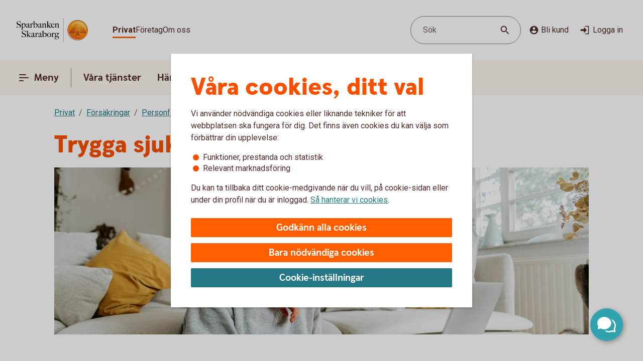

--- FILE ---
content_type: text/html;charset=utf-8
request_url: https://www.sparbankenskaraborg.se/privat/forsakra/personforsakring/trygga-sjukforsakring
body_size: 17744
content:



<!doctype html>
<html lang="sv">

<head>
    
    <meta http-equiv="content-type" content="text/html; charset=UTF-8"/>
    <meta name="template" content="page"/>
    
    
    
        <script defer="defer" type="text/javascript" src="/.rum/@adobe/helix-rum-js@%5E2/dist/rum-standalone.js"></script>
<script type="application/ld+json">
            {"@context":"https://schema.org","@graph":[{"@type":"BreadcrumbList","itemListElement":[{"@type":"ListItem","position":1,"name":"Privat","item":"https://www.sparbankenskaraborg.se/privat.html"},{"@type":"ListItem","position":2,"name":"Försäkringar","item":"https://www.sparbankenskaraborg.se/privat/forsakra.html"},{"@type":"ListItem","position":3,"name":"Personförsäkring","item":"https://www.sparbankenskaraborg.se/privat/forsakra/personforsakring.html"},{"@type":"ListItem","position":4,"name":"Sjukförsäkring","item":"https://www.sparbankenskaraborg.se/privat/forsakra/personforsakring/trygga-sjukforsakring.html"}]}]}
        </script>
    

    





    <meta name="site-language" content="sv"/>


<meta name="viewport" content="width=device-width, initial-scale=1.0"/>

<link rel="icon" type="image/png" sizes="32x32" href="/content/dam/assets/favicon-32x32.png"/>
<link rel="icon" type="image/png" sizes="16x16" href="/content/dam/assets/favicon-16x16.png"/>
<link rel="manifest" crossorigin="use-credentials" href="/content/dam/assets/site.webmanifest"/>
<link rel="shortcut icon" href="/content/dam/assets/favicon.ico"/>
<meta name="msapplication-TileColor" content="#da532c"/>
<meta name="msapplication-config" content="/content/dam/assets/browserconfig.xml"/>
<meta name="theme-color" content="#ffffff"/>
























<link rel="preconnect" href="https://fonts.googleapis.com"/>
<link rel="preconnect" href="https://fonts.gstatic.com" crossorigin/>
<link href="https://fonts.googleapis.com/css2?family=Roboto:wght@400;700&display=swap" rel="stylesheet"/>


<meta id="bankId" name="bankId" content="8289"/>
<meta id="siteid" name="siteid" content="8289se"/>

    <meta id="adobe-analytics-data" data-analytics-type="extended" data-analytics-platform="web-public" data-analytics-account="swedbankabseallswedprod" data-analytics-page-name="/privat/forsakra/personforsakring/trygga-sjukforsakring" data-analytics-section-name="/privat/forsakra" data-analytics-sitearea-name="forsakra" data-analytics-language-code="swe"/>


<title> Sjukförsäkring - trygghet med försäkring vid sjukskrivning | Sparbanken Skaraborg </title>

<meta name="description" content="Med vår sjukförsäkring kan du säkerställa att lånen eller hyran blir betald även om du blir sjuk och inte kan arbeta.  Välj en sjukförsäkring som passar dig!"/>
<meta name="title" content="Sjukförsäkring"/>

<meta id="environment" name="environment" content="production"/>
<meta name="page-actual-content-path" content="/content/sites/savings-banks/8289se/sv/home/privat/forsakra/personforsakring/trygga-sjukforsakring"/>
<meta name="language" content="sv"/>

<meta property="og:type" content="swedbank.social"/>

<meta property="og:url" content="https://www.sparbankenskaraborg.se/privat/forsakra/personforsakring/trygga-sjukforsakring"/>
<meta property="og:description" content="Med vår sjukförsäkring kan du säkerställa att lånen eller hyran blir betald även om du blir sjuk och inte kan arbeta.  Välj en sjukförsäkring som passar dig!"/>
<meta name="twitter:card" content="summary"/>


<link rel="canonical" href="https://www.sparbankenskaraborg.se/privat/forsakra/personforsakring/trygga-sjukforsakring.html"/>



    
<script src="/etc.clientlibs/wcms/clientlibs/external/jquery.lc-dc5e7f18c8d36ac1d3d4753a87c98d0a-lc.min.js"></script>
<script src="/etc.clientlibs/wcms/clientlibs/external/custom-elements.lc-e1407dd2d30939f2b64be1d197c256f3-lc.min.js"></script>





    
<link rel="stylesheet" href="/etc.clientlibs/wcms/components/atoms/icons/help.lc-0acab865d9e760571b67b745f39eb8ab-lc.min.css" type="text/css">
<link rel="stylesheet" href="/etc.clientlibs/wcms/components/shared/help-text.clientlibs.lc-1d730989a20cf51edcc790077f731d3c-lc.min.css" type="text/css">
<link rel="stylesheet" href="/etc.clientlibs/wcms/components/shared/field/clientlibs.lc-48ae0ad84bb3fbaa5f64076dd8548a41-lc.min.css" type="text/css">
<link rel="stylesheet" href="/etc.clientlibs/wcms/components/atoms/icons/chevron.lc-de9eda1b0eb4ea2715abf927fc948c76-lc.min.css" type="text/css">
<link rel="stylesheet" href="/etc.clientlibs/wcms/components/content/form-fields/options/clientlibs.lc-501efd30ea7844bb18528a22412a1169-lc.min.css" type="text/css">
<link rel="stylesheet" href="/etc.clientlibs/wcms/components/atoms/language-selector.lc-a478b049501ff1ab48f04c0ab4cf68ae-lc.min.css" type="text/css">
<link rel="stylesheet" href="/etc.clientlibs/wcms/components/atoms/background.lc-ba3f22299f5d5c16d3e85edb2c6d2af3-lc.min.css" type="text/css">
<link rel="stylesheet" href="/etc.clientlibs/wcms/components/atoms/icons/social.lc-02004968294bb1b43318b3e04e5affe3-lc.min.css" type="text/css">
<link rel="stylesheet" href="/etc.clientlibs/wcms/components/shared/link.clientlibs.lc-e9ef30f98b3b2bd63fd2da7fdde014a1-lc.min.css" type="text/css">
<link rel="stylesheet" href="/etc.clientlibs/wcms/components/atoms/icons/info.lc-6552077d5b456322abffa91cc2009802-lc.min.css" type="text/css">
<link rel="stylesheet" href="/etc.clientlibs/wcms/components/atoms/notification-element.lc-7c78c454e0f9296089cccf71450819ec-lc.min.css" type="text/css">
<link rel="stylesheet" href="/etc.clientlibs/wcms/components/shared/footnotes/clientlibs.lc-9650957194f54a5f41ba0319c77e3a1a-lc.min.css" type="text/css">
<link rel="stylesheet" href="/etc.clientlibs/wcms/components/atoms/icons/disclaimerinfo.lc-cc4a298f5e4531eb6da9097c2f3db6f2-lc.min.css" type="text/css">
<link rel="stylesheet" href="/etc.clientlibs/wcms/components/atoms/icons.lc-bff2f74cc121dfd5fd06adc965b19293-lc.min.css" type="text/css">
<link rel="stylesheet" href="/etc.clientlibs/wcms/components/atoms/icons/arrow/arrow-download.lc-2d11bf2f72394eb5b0c81052c5ecc36e-lc.min.css" type="text/css">
<link rel="stylesheet" href="/etc.clientlibs/wcms/components/atoms/icons/become-a-customer.lc-be2c0a63a27648827623f3716b0447ee-lc.min.css" type="text/css">
<link rel="stylesheet" href="/etc.clientlibs/wcms/components/atoms/icons/search.lc-f10511127205c71c91d537a41e125c63-lc.min.css" type="text/css">
<link rel="stylesheet" href="/etc.clientlibs/wcms/components/atoms/icons/copy.lc-b7b1004db91a40d0ce9a56e58a0dcf36-lc.min.css" type="text/css">
<link rel="stylesheet" href="/etc.clientlibs/wcms/components/atoms/icons/close.lc-e77d0c68b35e9e08ea249755ee5b0c0b-lc.min.css" type="text/css">
<link rel="stylesheet" href="/etc.clientlibs/wcms/components/atoms/icons/delete.lc-d6b04caedad987787df3a0e17a1deb08-lc.min.css" type="text/css">
<link rel="stylesheet" href="/etc.clientlibs/wcms/components/atoms/buttons/icon-button.lc-3cda3435e91aec11853e2c1de9de0883-lc.min.css" type="text/css">
<link rel="stylesheet" href="/etc.clientlibs/wcms/components/atoms/icons/log-in.lc-0251f7289e90b66f741b3cf89a3218ea-lc.min.css" type="text/css">
<link rel="stylesheet" href="/etc.clientlibs/wcms/components/atoms/links/icon-link.lc-c82ee1ed1fa3b9fee39f01fdef2a3243-lc.min.css" type="text/css">
<link rel="stylesheet" href="/etc.clientlibs/wcms/components/atoms/links/global-links.lc-33633360344050c6fb0ba7856114efa3-lc.min.css" type="text/css">
<link rel="stylesheet" href="/etc.clientlibs/wcms/components/atoms/icons/arrow/arrow-filled.lc-3f7cdd177e4d4e5b137fe569b110da01-lc.min.css" type="text/css">
<link rel="stylesheet" href="/etc.clientlibs/wcms/components/dsm/search/search-input.lc-23f8b741379b496c712a6e2195102f13-lc.min.css" type="text/css">
<link rel="stylesheet" href="/etc.clientlibs/wcms/components/dsm/search/search-form.lc-d18ae8d229063749ee13796819b91192-lc.min.css" type="text/css">
<link rel="stylesheet" href="/etc.clientlibs/wcms/components/atoms/buttons/foldout-button.lc-f55bc31bab147ba2392667780c7fca93-lc.min.css" type="text/css">
<link rel="stylesheet" href="/etc.clientlibs/wcms/components/shared/top-menu-modal/clientlibs.lc-bc6b4d2b807a3c687791b17fc71bebbd-lc.min.css" type="text/css">
<link rel="stylesheet" href="/etc.clientlibs/wcms/components/dsm/search/search-button.lc-33b1234bbeccd60bbfc7fe79e8d3990c-lc.min.css" type="text/css">
<link rel="stylesheet" href="/etc.clientlibs/wcms/components/atoms/icons/menu.lc-5e0bcddd9d4220aa7cb7229237ba04fd-lc.min.css" type="text/css">
<link rel="stylesheet" href="/etc.clientlibs/wcms/components/atoms/buttons/navigation-button.lc-27b0d5482429dd1e589c1bfb5807a828-lc.min.css" type="text/css">
<link rel="stylesheet" href="/etc.clientlibs/wcms/components/atoms/icons/arrow/arrow-large.lc-a3aac7258e8048bf90f94b512d653f14-lc.min.css" type="text/css">
<link rel="stylesheet" href="/etc.clientlibs/wcms/components/atoms/icons/external-link.lc-13097844decc3745e689723c3bb5f2f7-lc.min.css" type="text/css">
<link rel="stylesheet" href="/etc.clientlibs/wcms/components/atoms/icons/home.lc-accce51a8701f6cb1ce38f203f93b116-lc.min.css" type="text/css">
<link rel="stylesheet" href="/etc.clientlibs/wcms/components/atoms/icons/arrow/arrow-up.lc-42b70a3b4073bf2417616e2621300665-lc.min.css" type="text/css">
<link rel="stylesheet" href="/etc.clientlibs/wcms/components/atoms/show-more-less.lc-3bc08993cdb4ff9f3e943a1477fb2595-lc.min.css" type="text/css">
<link rel="stylesheet" href="/etc.clientlibs/wcms/components/atoms/icons/breadcrumb.lc-4684e7326308394eca49cf80e3de2a86-lc.min.css" type="text/css">
<link rel="stylesheet" href="/etc.clientlibs/wcms/components/shared/calculator/clientlibs.lc-9c7c99c1fad0fc6a96809be165704271-lc.min.css" type="text/css">
<link rel="stylesheet" href="/etc.clientlibs/wcms/components/atoms/icons/calendar.lc-97a83b30beea9d6c82faa8ad74e5a21f-lc.min.css" type="text/css">
<link rel="stylesheet" href="/etc.clientlibs/wcms/components/content/form-fields/text/clientlibs.lc-fb3e5b8a449b329c9934915e3c7b42e3-lc.min.css" type="text/css">
<link rel="stylesheet" href="/etc.clientlibs/wcms/components/atoms/slider/clientlibs.lc-b386bffa1389801f771a49cf79582856-lc.min.css" type="text/css">
<link rel="stylesheet" href="/etc.clientlibs/wcms/components/atoms/slider-input/clientlibs.lc-7cc7db18146064d0be6dd9557d8cada5-lc.min.css" type="text/css">
<link rel="stylesheet" href="/etc.clientlibs/wcms/components/shared/chipped-search/clientlibs.lc-6404b5bf9e646e1c5733525e1d9dddf3-lc.min.css" type="text/css">
<link rel="stylesheet" href="/etc.clientlibs/wcms/components/shared/table/clientlibs.lc-9fab5bf627835651451f7d69f78fbf0c-lc.min.css" type="text/css">
<link rel="stylesheet" href="/etc.clientlibs/wcms/components/shared/rte/clientlibs.lc-79f1726d27cef26680af09281c1932c2-lc.min.css" type="text/css">
<link rel="stylesheet" href="/etc.clientlibs/core/wcm/components/image/v3/image/clientlibs/site.lc-30313e00669f877069f15dd099f23454-lc.min.css" type="text/css">
<link rel="stylesheet" href="/etc.clientlibs/core/wcm/components/image/v2/image/clientlibs/site.lc-b104a4a85c21511ada13e2c6e7552d37-lc.min.css" type="text/css">
<link rel="stylesheet" href="/etc.clientlibs/wcms/components/atoms/buttons/button.lc-b25ed616dd9f1ea37a673bd61c531a75-lc.min.css" type="text/css">
<link rel="stylesheet" href="/etc.clientlibs/wcms/components/structure/cookie-banner/clientlibs.lc-cae689cf8d7bae14ccffcf392b1ec3ac-lc.min.css" type="text/css">
<link rel="stylesheet" href="/etc.clientlibs/wcms/components/structure/recaptcha/clientlibs.lc-0910511877a29cfbab5e6a7de3755602-lc.min.css" type="text/css">
<link rel="stylesheet" href="/etc.clientlibs/wcms/components/structure/recaptcha-text/clientlibs.lc-1ee1092ce1ebca42d31bbf4fb88008c4-lc.min.css" type="text/css">
<link rel="stylesheet" href="/etc.clientlibs/wcms/components/structure/blocked-by-cookie/clientlibs.lc-c7bf2ead986b15bbd453a95ea95f5063-lc.min.css" type="text/css">
<link rel="stylesheet" href="/etc.clientlibs/wcms/components/atoms/links/button-link.lc-5363b58f6f75ea817f6083e3227843ef-lc.min.css" type="text/css">
<link rel="stylesheet" href="/etc.clientlibs/wcms/components/shared/news-list/clientlibs.lc-6222c444ff0fedea9b1ac555212fc575-lc.min.css" type="text/css">
<link rel="stylesheet" href="/etc.clientlibs/wcms/components/atoms/icons/loader.lc-0f9b56029efb43a5e12b05b477b6f53f-lc.min.css" type="text/css">
<link rel="stylesheet" href="/etc.clientlibs/wcms/components/atoms/icons/check.lc-8fd9196fb8eed87290459a79bcb5ea49-lc.min.css" type="text/css">
<link rel="stylesheet" href="/etc.clientlibs/wcms/components/atoms/chip.lc-c54d148f65c1bb9667e13d28530243b8-lc.min.css" type="text/css">
<link rel="stylesheet" href="/etc.clientlibs/wcms/components/atoms/links/arrow-link.lc-89a4b7e2f6e2b89bae2635bf75e4239a-lc.min.css" type="text/css">
<link rel="stylesheet" href="/etc.clientlibs/wcms/components/atoms/focal-image.lc-c6ce36be901d88708c40bbed6d25e735-lc.min.css" type="text/css">
<link rel="stylesheet" href="/etc.clientlibs/wcms/clientlibs/clientlib-all.lc-5d02078190d8ab9d6450d4277f739dfb-lc.min.css" type="text/css">





    
<script src="/etc.clientlibs/wcms/components/structure/dark-mode/clientlibs.lc-4921e10e6e9f83ca1b71607989413432-lc.min.js"></script>




    
<link rel="stylesheet" href="/etc.clientlibs/wcms/components/structure/dark-mode/clientlibs.lc-9a83bc8d63e67a8a8cc7adf6d5df36ed-lc.min.css" type="text/css">










    
    
    

    
    

</head>










<div data-js="page-content">
    




    








    
    
    

    
    
    
    
    
    
    
    <a class="general-link  jump-to-content" href="#page-content" data-js="jump-to-content" accesskey="s">

        <span>
            Hoppa till huvudinnehåll
            
        </span>

        
        
    </a>



    

    

    






























<header class="top-bar" data-js="top-bar">
    <div class="logo">
        
        
            <a href="/privat.html" title="Sparbanken Skaraborg" target="_top">
                

                <picture>
                    <source srcset="/content/dam/global/brand/logotypes/8289-sparbanken-skaraborg-logo-white.svg" media="(prefers-color-scheme: dark)"/>
                    <img src="/content/dam/global/brand/logotypes/8289-sparbanken-skaraborg-logo-default.svg" height="54.0" width="162.0" alt="Sparbanken Skaraborg logga, länk till startsidan"/>
                </picture>
            </a>
        
    </div>

    
    
    

    <div class="search-button small-screen field" data-js="header-search">

        

        <button type="button" tabindex="0">
            <span>Sök</span>
            <span class="search-icon">
                <icon-search></icon-search>
            </span>
        </button>
    </div>

    
    

    <section class="component search-modal stretch hidden" data-component="header-search-modal">
        <div class="modal" data-js="search-modal-wrapper">
            
    
    
    

    
    
    
    
    
    
    

    <form action="/sok.html" class="search-form" method="get" data-js-search-form>
        
    
    
    
    
    
    
    
    
    
    

    <div class="search-field-wrapper field" data-form-field="drop-down">
        <div class="combo js-select">
            <label aria-label="Sök" for="id-515690948header" id="label-id-515690948header" hidden>Sök</label>

            

            <div class="combobox combobox-list">
                <div class="group">
                    <input id="id-515690948header" type="text" role="combobox" aria-autocomplete="list" autocomplete="off" aria-labelledby="label-id-515690948header" aria-expanded="false" aria-controls="combo-id-515690948header-listbox" name="q" data-js-allow-suggestions="true" class="search-field-input combo-input" data-js="search-field-input" data-js-search-field data-search-endpoint="https://app.swedbank.se/api/content-mgmt/searcher/v1/suggestions/cloud-8289se-sv" data-search-api-key="BvNFdlD6xbaEMjg5Zia6JCuWWyEjEOdy" data-search-url="https://www.sparbankenskaraborg.se/sok.html" data-js-allow-no-value-search="false"/>

                    <span class="search-field-buttons" data-js="search-field-buttons">
                        
                        

                        
    
    
    
    

    <button class="icon-button  clear hidden without-text" type="button" data-js="clear-search-field" aria-label="Radera">

        
        
        
        <icon-close></icon-close>
        
        

        
    </button>


                        <span data-js="search-field-divider" class="divider hidden"></span>

                        
    
    
    
    

    <button class="icon-button  search without-text" type="submit" data-js="search-button" aria-label="Sök">

        
        
        
        
        
        <icon-search></icon-search>

        
    </button>

                    </span>
                </div>

                <ul id="combo-id-515690948header-listbox" role="listbox" data-js-suggestions="" class="suggestions"></ul>
            </div>
        </div>
    </div>

        <div class="popular-search-items" data-js="popular-items">
            
            
    <section class="component headline " data-component="headline">
        <h2 class=" " id="search-items-header">
            Många söker efter
        </h2>
    </section>

            <ul>
                <li>
                    
    
    
    
    
    
    
    <a class="general-link" href="/privat/digitala-tjanster/mobilt-bankid.html" data-analytics-click-track="search-popular">

        
            Mobilt BankID
            
        

        <icon-arrow-large></icon-arrow-large>
        
    </a>

                </li>
            
                <li>
                    
    
    
    
    
    
    
    <a class="general-link" href="/privat/betala-och-overfora/konton/anmal-konto-till-swedbanks-kontoregister.html" data-analytics-click-track="search-popular">

        
            Anmäl konto till kontoregistret
            
        

        <icon-arrow-large></icon-arrow-large>
        
    </a>

                </li>
            
                <li>
                    
    
    
    
    
    
    
    <a class="general-link" href="/privat/livet/familj/dodsfall-dodsbo.html" data-analytics-click-track="search-popular">

        
            Hjälp med dödsboet
            
        

        <icon-arrow-large></icon-arrow-large>
        
    </a>

                </li>
            
                <li>
                    
    
    
    
    
    
    
    <a class="general-link" href="/privat/juridiska-tjanster/fullmakter.html" data-analytics-click-track="search-popular">

        
            Fullmakter
            
        

        <icon-arrow-large></icon-arrow-large>
        
    </a>

                </li>
            
                <li>
                    
    
    
    
    
    
    
    <a class="general-link" href="/privat/spara-och-placera/sparkonton/fastrantekonto.html" data-analytics-click-track="search-popular">

        
            Fasträntekonto
            
        

        <icon-arrow-large></icon-arrow-large>
        
    </a>

                </li>
            </ul>
        </div>
    </form>

        </div>
    </section>


    <div class="wrapper">
        
    
    

    <div role="navigation" aria-label="Målgrupp">
        <ul class="links">
            
            

            
                
                
                <li>
                    
                        
    
    
    
    
    
    
    <a class="general-link  global active" href="/privat.html" data-analytics-click-track="menu-header" aria-current="page">

        
            Privat
            
        

        
        
    </a>

                    
                    
                </li>
            
                
                
                <li>
                    
                    
                        
    
    
    
    
    
    
    <a class="general-link  global " href="/foretag.html" data-analytics-click-track="menu-header">

        
            Företag
            
        

        
        
    </a>

                    
                </li>
            
                
                
                <li>
                    
                    
                        
    
    
    
    
    
    
    <a class="general-link  global " href="/om-oss.html" data-analytics-click-track="menu-header">

        
            Om oss
            
        

        
        
    </a>

                    
                </li>
            
        </ul>
    </div>


        <div class="left">
            <div class="actions">
                
    
    

    <div class="search-button  field" data-js="header-search">

        

        <button type="button" tabindex="0">
            <span>Sök</span>
            <span class="search-icon">
                <icon-search></icon-search>
            </span>
        </button>
    </div>


                <div class="links">
                    <div class="customer" data-js="become-a-customer">

                        
                        
    
    
    
    

    <button class="icon-button" type="button" data-js="customer" data-analytics-click-track="menu-header" aria-haspopup="listbox">

        
        <icon-become-a-customer class="pr-4"></icon-become-a-customer>
        
        
        
        

        Bli kund
    </button>


                        <ul>
                            <li>
                                
    
    
    
    
    
    
    <a class="general-link" href="/privat/bli-kund.html">

        
            Bli privatkund
            
        

        
        
    </a>

                            </li>
                            <li>
                                
    
    
    
    
    
    
    <a class="general-link" href="/foretag/bli-kund.html">

        
            Bli företagskund
            
        

        
        
    </a>

                            </li>
                        </ul>
                    </div>

                    
    
    
    
    
    

    <a class="icon-link" href="https://online.swedbank.se/app/ib/?ns=1&amp;bankId=08289" data-analytics-click-track="menu-header">

        
        
        <icon-log-in class="pr-4"></icon-log-in>
        

        
        Logga in
    </a>

                </div>
            </div>

            
        </div>
    </div>
</header>













<nav class="top-nav " dir="ltr" role="navigation" aria-label="Huvudnavigering" data-js="top-nav">
    <div class="container">
        
        

        
    
    

    <button class="navigation-button  primary menu" data-js="menu-toggle" aria-haspopup="dialog" id="top-menu-modal-content-sites-savings-banks-8289se-sv-data-source-navigation-structure-config-privat">

        <icon-menu class="pr-8"></icon-menu>
        <icon-menu-active class="pr-8"></icon-menu-active>

        Meny
    </button>


        <ul class="links" data-js-main-menu data-analytics-click-track-all="menu-subheader">

            
                 
                <li>
                    
                    
    
    

    <button class="navigation-button" data-js="menu-toggle" aria-haspopup="dialog" id="top-nav-content-sites-savings-banks-8289se-sv-data-source-navigation-structure-config-privat-vara-tjanster">

        
        

        Våra tjänster
    </button>

                </li>
            
                 
                <li>
                    
                    
    
    

    <button class="navigation-button" data-js="menu-toggle" aria-haspopup="dialog" id="top-nav-content-sites-savings-banks-8289se-sv-data-source-navigation-structure-config-privat-handelser-i-livet">

        
        

        Händelser i livet
    </button>

                </li>
            
                 
                <li>
                    
                    
    
    

    <button class="navigation-button" data-js="menu-toggle" aria-haspopup="dialog" id="top-nav-content-sites-savings-banks-8289se-sv-data-source-navigation-structure-config-privat-kundservice">

        
        

        Kundservice
    </button>

                </li>
            
        </ul>

        
    
    
    
    
    

    <a class="icon-link  log-in primary" href="https://online.swedbank.se/app/ib/?ns=1&amp;bankId=08289">

        
        
        <icon-log-in class="pr-4"></icon-log-in>
        

        
        Logga in
    </a>

    </div>
</nav>

<div>
    
    
        
    
    

    
    
    
    
    
    
    
    
    
    

    <div class="top-menu-modal" tabindex="0" role="dialog" aria-modal="true" data-js="top-menu-modal" data-js-id="content-sites-savings-banks-8289se-sv-data-source-navigation-structure-config-privat">

        <div class="overlay" data-js="menu-modal-overlay"></div>
        <div class="content" data-js="menu-modal-content">
            <div class="background"></div>
            

            
    
    
    
    

    <button class="icon-button  close without-text" type="button" data-js="top-menu-modal-close" aria-label="Stäng">

        
        
        
        <icon-close></icon-close>
        
        

        
    </button>


            

            
    
    

    <div role="navigation" aria-label="Målgrupp">
        <ul class="links">
            
            

            
                
                
                <li>
                    
                        
    
    
    
    
    
    
    <a class="general-link  global active" href="/privat.html" data-analytics-click-track="menu-level0" aria-current="page">

        
            Privat
            
        

        
        
    </a>

                    
                    
                </li>
            
                
                
                <li>
                    
                    
                        
    
    
    
    
    
    
    <a class="general-link  global " href="/foretag.html" data-analytics-click-track="menu-level0">

        
            Företag
            
        

        
        
    </a>

                    
                </li>
            
                
                
                <li>
                    
                    
                        
    
    
    
    
    
    
    <a class="general-link  global " href="/om-oss.html" data-analytics-click-track="menu-level0">

        
            Om oss
            
        

        
        
    </a>

                    
                </li>
            
        </ul>
    </div>


            

            
    
    

    <div class="search-button  field" data-js="menu-toggle" id="search">

        

        <button type="button" tabindex="0">
            <span>Sök</span>
            <span class="search-icon">
                <icon-search></icon-search>
            </span>
        </button>
    </div>


            

            
            
            
    <section class="component headline " data-component="headline">
        <span class=" as-h1">
            Meny
        </span>
    </section>


            <nav role="navigation" aria-label="Huvudnavigering">
                <ul class="primary-links" data-analytics-click-track-all="menu-item">
                    
                    <li>
                        
                        
    
    

    <button class="foldout-button" data-js="menu-toggle" id="top-menu-modal-content-sites-savings-banks-8289se-sv-data-source-navigation-structure-config-privat-vara-tjanster">

        

        Våra tjänster

        <icon-chevron translatedLabel="Visa undernavigering"></icon-chevron>
    </button>

                    </li>
                
                    
                    <li>
                        
                        
    
    

    <button class="foldout-button" data-js="menu-toggle" id="top-menu-modal-content-sites-savings-banks-8289se-sv-data-source-navigation-structure-config-privat-handelser-i-livet">

        

        Händelser i livet

        <icon-chevron translatedLabel="Visa undernavigering"></icon-chevron>
    </button>

                    </li>
                
                    
                    <li>
                        
                        
    
    

    <button class="foldout-button" data-js="menu-toggle" id="top-menu-modal-content-sites-savings-banks-8289se-sv-data-source-navigation-structure-config-privat-kundservice">

        

        Kundservice

        <icon-chevron translatedLabel="Visa undernavigering"></icon-chevron>
    </button>

                    </li>
                </ul>
            </nav>

            <nav role="navigation" aria-label="Genvägar">
                
                    <div class="secondary-links">
                        
                        

                        <ul data-analytics-click-track-all="menu-link">
                            
                                
                                <li>
                                    
    
    
    
    
    
    
    <a class="general-link modal secondary" href="/privat/rantor-priser-och-kurser.html" aria-label="Räntor och priser, ">

        
            Räntor och priser
            
        

        
        
    </a>

                                </li>
                            
                                
                                <li>
                                    
    
    
    
    
    
    
    <a class="general-link modal secondary" href="/private-banking.html" aria-label="Private Banking, ">

        
            Private Banking
            
        

        
        
    </a>

                                </li>
                            
                                
                                <li>
                                    
    
    
    
    
    
    
    <a class="general-link modal secondary" href="/om-oss/hallbar-utveckling-hallbarhet.html" aria-label="Hållbarhet, ">

        
            Hållbarhet
            
        

        
        
    </a>

                                </li>
                            
                                
                                <li>
                                    
    
    
    
    
    
    
    <a class="general-link modal secondary" href="/bedrageri-och-sakerhet/sparrhjalp.html" aria-label="Spärrhjälp, ">

        
            Spärrhjälp
            
        

        
        
    </a>

                                </li>
                            
                                
                                <li>
                                    
    
    
    
    
    
    
    <a class="general-link modal secondary" href="/bedrageri-och-sakerhet.html" aria-label="Säkerhet och bedrägerier, ">

        
            Säkerhet och bedrägerier
            
        

        
        
    </a>

                                </li>
                            
                        </ul>
                    </div>
                
            </nav>

            
            <div class="footer ">
                
                    
                

                
            </div>
        </div>
    </div>

    
        
    
    

    
    
    
    
    
    
    
    
    
    

    <div class="top-menu-modal" tabindex="0" role="dialog" aria-modal="true" data-js="top-menu-modal" data-js-id="content-sites-savings-banks-8289se-sv-data-source-navigation-structure-config-privat-vara-tjanster">

        <div class="overlay" data-js="menu-modal-overlay"></div>
        <div class="content" data-js="menu-modal-content">
            <div class="background"></div>
            

            
    
    
    
    

    <button class="icon-button  close without-text" type="button" data-js="top-menu-modal-close" aria-label="Stäng">

        
        
        
        <icon-close></icon-close>
        
        

        
    </button>


            

            

            
                
                
                <ul class="links">
                    <li>
                        
    
    

    <button class="foldout-button reverse-foldout" data-js="menu-toggle" data-target="top-menu-modal-content-sites-savings-banks-8289se-sv-data-source-navigation-structure-config-privat" id="back-content-sites-savings-banks-8289se-sv-data-source-navigation-structure-config-privat-vara-tjanster">

        <icon-chevron></icon-chevron>

        Meny

        
    </button>

                    </li>
                </ul>
            

            

            

            
            
            
    <section class="component headline " data-component="headline">
        <span class=" as-h1">
            Våra tjänster
        </span>
    </section>


            <nav role="navigation" aria-label="Huvudnavigering">
                <ul class="primary-links" data-analytics-click-track-all="menu-item">
                    
                    <li>
                        
                        
    
    

    <button class="foldout-button" data-js="menu-toggle" id="top-menu-modal-content-sites-savings-banks-8289se-sv-data-source-navigation-structure-config-privat-vara-tjanster-lana-pengar">

        

        Låna pengar

        <icon-chevron translatedLabel="Visa undernavigering"></icon-chevron>
    </button>

                    </li>
                
                    
                    <li>
                        
                        
    
    

    <button class="foldout-button" data-js="menu-toggle" id="top-menu-modal-content-sites-savings-banks-8289se-sv-data-source-navigation-structure-config-privat-vara-tjanster-kort-och-betala">

        

        Kort och betala

        <icon-chevron translatedLabel="Visa undernavigering"></icon-chevron>
    </button>

                    </li>
                
                    
                    <li>
                        
                        
    
    

    <button class="foldout-button" data-js="menu-toggle" id="top-menu-modal-content-sites-savings-banks-8289se-sv-data-source-navigation-structure-config-privat-vara-tjanster-spara-och-placera">

        

        Spara och placera

        <icon-chevron translatedLabel="Visa undernavigering"></icon-chevron>
    </button>

                    </li>
                
                    
                    <li>
                        
                        
    
    

    <button class="foldout-button" data-js="menu-toggle" id="top-menu-modal-content-sites-savings-banks-8289se-sv-data-source-navigation-structure-config-privat-vara-tjanster-pension">

        

        Pension

        <icon-chevron translatedLabel="Visa undernavigering"></icon-chevron>
    </button>

                    </li>
                
                    
                    <li>
                        
                        
    
    

    <button class="foldout-button" data-js="menu-toggle" id="top-menu-modal-content-sites-savings-banks-8289se-sv-data-source-navigation-structure-config-privat-vara-tjanster-forsakringar">

        

        Försäkringar

        <icon-chevron translatedLabel="Visa undernavigering"></icon-chevron>
    </button>

                    </li>
                
                    
                    <li>
                        
    
    
    
    
    
    
    <a class="general-link modal primary" href="/privat/juridiska-tjanster.html" id="top-menu-modal-content-sites-savings-banks-8289se-sv-data-source-navigation-structure-config-privat-vara-tjanster-familjejuridik">

        
            Familjejuridik
            
        

        
        
    </a>

                        
                    </li>
                
                    
                    <li>
                        
    
    
    
    
    
    
    <a class="general-link modal primary" href="/privat/vara-kundpaket.html" id="top-menu-modal-content-sites-savings-banks-8289se-sv-data-source-navigation-structure-config-privat-vara-tjanster-kundpaket">

        
            Kundpaket
            
        

        
        
    </a>

                        
                    </li>
                
                    
                    <li>
                        
                        
    
    

    <button class="foldout-button" data-js="menu-toggle" id="top-menu-modal-content-sites-savings-banks-8289se-sv-data-source-navigation-structure-config-privat-vara-tjanster-app-internetbank-och-bankid">

        

        App, internetbank och BankID

        <icon-chevron translatedLabel="Visa undernavigering"></icon-chevron>
    </button>

                    </li>
                </ul>
            </nav>

            

            
            <div class="footer ">
                

                
            </div>
        </div>
    </div>

    
        
    
    

    
    
    
    
    
    
    
    
    
    

    <div class="top-menu-modal" tabindex="0" role="dialog" aria-modal="true" data-js="top-menu-modal" data-js-id="content-sites-savings-banks-8289se-sv-data-source-navigation-structure-config-privat-vara-tjanster-lana-pengar">

        <div class="overlay" data-js="menu-modal-overlay"></div>
        <div class="content" data-js="menu-modal-content">
            <div class="background"></div>
            

            
    
    
    
    

    <button class="icon-button  close without-text" type="button" data-js="top-menu-modal-close" aria-label="Stäng">

        
        
        
        <icon-close></icon-close>
        
        

        
    </button>


            

            

            
                
                
                <ul class="links">
                    <li>
                        
    
    

    <button class="foldout-button reverse-foldout" data-js="menu-toggle" data-target="top-menu-modal-content-sites-savings-banks-8289se-sv-data-source-navigation-structure-config-privat-vara-tjanster" id="back-content-sites-savings-banks-8289se-sv-data-source-navigation-structure-config-privat-vara-tjanster-lana-pengar">

        <icon-chevron></icon-chevron>

        Våra tjänster

        
    </button>

                    </li>
                </ul>
            

            

            

            
            
            
    <section class="component headline " data-component="headline">
        <span class=" as-h1">
            Låna pengar
        </span>
    </section>


            

            <nav role="navigation" aria-label="Genvägar">
                
                    <div class="secondary-links">
                        
                        
    <section class="component headline " data-component="headline">
        <span class=" as-h2" id="id-bolån-0">
            Bolån
        </span>
    </section>


                        <ul data-analytics-click-track-all="menu-link" aria-labelledby="id-bolån-0">
                            
                                
                                <li>
                                    
    
    
    
    
    
    
    <a class="general-link modal secondary" href="/privat/boende-och-bolan/rakna-pa-ditt-bolan.html" aria-label="Räkna på bolån , Bolån">

        
            Räkna på bolån 
            
        

        
        
    </a>

                                </li>
                            
                                
                                <li>
                                    
    
    
    
    
    
    
    <a class="general-link modal secondary" href="/privat/boende-och-bolan/ansok-om-lanelofte.html" aria-label="Skaffa lånelöfte, Bolån">

        
            Skaffa lånelöfte
            
        

        
        
    </a>

                                </li>
                            
                                
                                <li>
                                    
    
    
    
    
    
    
    <a class="general-link modal secondary" href="/privat/boende-och-bolan/ansok-om-bolan.html" aria-label="Ansök om bolån, Bolån">

        
            Ansök om bolån
            
        

        
        
    </a>

                                </li>
                            
                                
                                <li>
                                    
    
    
    
    
    
    
    <a class="general-link modal secondary" href="/privat/boende-och-bolan/andra-ditt-bolan.html" aria-label="Ändra ditt bolån, Bolån">

        
            Ändra ditt bolån
            
        

        
        
    </a>

                                </li>
                            
                                
                                <li>
                                    
    
    
    
    
    
    
    <a class="general-link modal secondary" href="/privat/boende-och-bolan/flytta-ditt-bolan-till-oss.html" aria-label="Flytta ditt bolån till oss, Bolån">

        
            Flytta ditt bolån till oss
            
        

        
        
    </a>

                                </li>
                            
                                
                                <li>
                                    
    
    
    
    
    
    
    <a class="general-link modal secondary" href="/privat/boende-och-bolan/bolanerantor.html" aria-label="Bolåneräntor, Bolån">

        
            Bolåneräntor
            
        

        
        
    </a>

                                </li>
                            
                        </ul>
                    </div>
                
                    <div class="secondary-links">
                        
                        
    <section class="component headline " data-component="headline">
        <span class=" as-h2" id="id-låna-till-vad-du-vill-1">
            Låna till vad du vill
        </span>
    </section>


                        <ul data-analytics-click-track-all="menu-link" aria-labelledby="id-låna-till-vad-du-vill-1">
                            
                                
                                <li>
                                    
    
    
    
    
    
    
    <a class="general-link modal secondary" href="/privat/privatlan-och-krediter/privatlandirekt-ansok.html" aria-label="Låna pengar – ansök om privatlån, Låna till vad du vill">

        
            Låna pengar – ansök om privatlån
            
        

        
        
    </a>

                                </li>
                            
                                
                                <li>
                                    
    
    
    
    
    
    
    <a class="general-link modal secondary" href="/privat/privatlan-och-krediter/medlemslan.html" aria-label="Medlemslån, Låna till vad du vill">

        
            Medlemslån
            
        

        
        
    </a>

                                </li>
                            
                                
                                <li>
                                    
    
    
    
    
    
    
    <a class="general-link modal secondary" href="/privat/privatlan-och-krediter/samla-lanen.html" aria-label="Samla lånen, Låna till vad du vill">

        
            Samla lånen
            
        

        
        
    </a>

                                </li>
                            
                                
                                <li>
                                    
    
    
    
    
    
    
    <a class="general-link modal secondary" href="/privat/privatlan-och-krediter/lana-till-bil.html" aria-label="Låna till bil, Låna till vad du vill">

        
            Låna till bil
            
        

        
        
    </a>

                                </li>
                            
                                
                                
                            
                                
                                <li>
                                    
    
    
    
    
    
    
    <a class="general-link modal secondary" href="/privat/privatlan-och-krediter/energilan.html" aria-label="Energilån, Låna till vad du vill">

        
            Energilån
            
        

        
        
    </a>

                                </li>
                            
                                
                                <li>
                                    
    
    
    
    
    
    
    <a class="general-link modal secondary" href="/privat/privatlan-och-krediter/energilan/sollan.html" aria-label="Sollån - lån till solpaneler och solceller, Låna till vad du vill">

        
            Sollån - lån till solpaneler och solceller
            
        

        
        
    </a>

                                </li>
                            
                        </ul>
                    </div>
                
            </nav>

            
            <div class="footer stretched">
                

                
                    
    

    <section class="component shape" data-component="shape">
        <div class="content background balloon orange large">

            
    <svg width="144" height="160" viewBox="0 0 144 160">
        <path d="M143.992 67.283C140.846 -22.4099 3.08319 -22.4454 0.00796735 67.283C-0.703067 127.98 46.3496 125.898 72.018 160C97.6507 125.88 144.686 127.997 143.992 67.283Z"/>
    </svg>

            
            

            <div>
                Tips!
                
            </div>
        </div>
    </section>


                    
    
    
    
    

    <section class="component contextual-navigation-component shortcuts stretch" data-js="shortcuts" data-component="contextual-navigation-component" role="navigation">
        <div class="container">
            

            <ul>
                <li>
                    
    
    
    
    
    
    
    <a class="general-link" href="/privat/forsakra.html" data-analytics-click-track="menu-level3-related">

        
            Försäkringar
            
        

        <icon-arrow-large></icon-arrow-large>
        
    </a>

                </li>
            </ul>
        </div>
    </section>

                
            </div>
        </div>
    </div>

    
        
    
    

    
    
    
    
    
    
    
    
    
    

    <div class="top-menu-modal" tabindex="0" role="dialog" aria-modal="true" data-js="top-menu-modal" data-js-id="content-sites-savings-banks-8289se-sv-data-source-navigation-structure-config-privat-vara-tjanster-kort-och-betala">

        <div class="overlay" data-js="menu-modal-overlay"></div>
        <div class="content" data-js="menu-modal-content">
            <div class="background"></div>
            

            
    
    
    
    

    <button class="icon-button  close without-text" type="button" data-js="top-menu-modal-close" aria-label="Stäng">

        
        
        
        <icon-close></icon-close>
        
        

        
    </button>


            

            

            
                
                
                <ul class="links">
                    <li>
                        
    
    

    <button class="foldout-button reverse-foldout" data-js="menu-toggle" data-target="top-menu-modal-content-sites-savings-banks-8289se-sv-data-source-navigation-structure-config-privat-vara-tjanster" id="back-content-sites-savings-banks-8289se-sv-data-source-navigation-structure-config-privat-vara-tjanster-kort-och-betala">

        <icon-chevron></icon-chevron>

        Våra tjänster

        
    </button>

                    </li>
                </ul>
            

            

            

            
            
            
    <section class="component headline " data-component="headline">
        <span class=" as-h1">
            Kort och betala
        </span>
    </section>


            

            <nav role="navigation" aria-label="Genvägar">
                
                    <div class="secondary-links">
                        
                        
    <section class="component headline " data-component="headline">
        <span class=" as-h2" id="id-kort-0">
            Kort
        </span>
    </section>


                        <ul data-analytics-click-track-all="menu-link" aria-labelledby="id-kort-0">
                            
                                
                                <li>
                                    
    
    
    
    
    
    
    <a class="general-link modal secondary" href="/privat/kort/bankkort.html" aria-label="Bankkort, Kort">

        
            Bankkort
            
        

        
        
    </a>

                                </li>
                            
                                
                                <li>
                                    
    
    
    
    
    
    
    <a class="general-link modal secondary" href="/privat/kort/kreditkort.html" aria-label="Kreditkort, Kort">

        
            Kreditkort
            
        

        
        
    </a>

                                </li>
                            
                                
                                <li>
                                    
    
    
    
    
    
    
    <a class="general-link modal secondary" href="/privat/kort/bestall-nytt-kort.html" aria-label="Beställ nytt kort, Kort">

        
            Beställ nytt kort
            
        

        
        
    </a>

                                </li>
                            
                                
                                <li>
                                    
    
    
    
    
    
    
    <a class="general-link modal secondary" href="/privat/kort/sa-anvander-du-ditt-kort.html" aria-label="Så använder du ditt kort, Kort">

        
            Så använder du ditt kort
            
        

        
        
    </a>

                                </li>
                            
                                
                                <li>
                                    
    
    
    
    
    
    
    <a class="general-link modal secondary" href="/privat/kort/sparra-kort.html" aria-label="Spärra ditt kort, Kort">

        
            Spärra ditt kort
            
        

        
        
    </a>

                                </li>
                            
                                
                                <li>
                                    
    
    
    
    
    
    
    <a class="general-link modal secondary" href="/privat/kort/kortreklamation.html" aria-label="Kortreklamation, Kort">

        
            Kortreklamation
            
        

        
        
    </a>

                                </li>
                            
                        </ul>
                    </div>
                
                    <div class="secondary-links">
                        
                        
    <section class="component headline " data-component="headline">
        <span class=" as-h2" id="id-fler-sätt-att-betala-1">
            Fler sätt att betala
        </span>
    </section>


                        <ul data-analytics-click-track-all="menu-link" aria-labelledby="id-fler-sätt-att-betala-1">
                            
                                
                                <li>
                                    
    
    
    
    
    
    
    <a class="general-link modal secondary" href="/privat/betala-och-overfora/swish.html" aria-label="Swish, Fler sätt att betala">

        
            Swish
            
        

        
        
    </a>

                                </li>
                            
                                
                                <li>
                                    
    
    
    
    
    
    
    <a class="general-link modal secondary" href="/privat/betala-och-overfora/digitala-betaltjanster.html" aria-label="Betala med mobil, wearables eller klocka, Fler sätt att betala">

        
            Betala med mobil, wearables eller klocka
            
        

        
        
    </a>

                                </li>
                            
                                
                                <li>
                                    
    
    
    
    
    
    
    <a class="general-link modal secondary" href="/privat/betala-och-overfora/betala-rakningar-och-fakturor.html" aria-label="Betala räkningar och fakturor, Fler sätt att betala">

        
            Betala räkningar och fakturor
            
        

        
        
    </a>

                                </li>
                            
                                
                                <li>
                                    
    
    
    
    
    
    
    <a class="general-link modal secondary" href="/privat/betala-och-overfora/konton.html" aria-label="Konton, Fler sätt att betala">

        
            Konton
            
        

        
        
    </a>

                                </li>
                            
                                
                                <li>
                                    
    
    
    
    
    
    
    <a class="general-link modal secondary" href="/privat/betala-och-overfora/overforingar.html" aria-label="Överföringar, Fler sätt att betala">

        
            Överföringar
            
        

        
        
    </a>

                                </li>
                            
                                
                                <li>
                                    
    
    
    
    
    
    
    <a class="general-link modal secondary" href="/privat/betala-och-overfora/betalningar-fran-utlandet.html" aria-label="Betalningar från utlandet, Fler sätt att betala">

        
            Betalningar från utlandet
            
        

        
        
    </a>

                                </li>
                            
                                
                                <li>
                                    
    
    
    
    
    
    
    <a class="general-link modal secondary" href="/privat/betala-och-overfora/betalningar-till-utlandet.html" aria-label="Utlandsbetalningar, Fler sätt att betala">

        
            Utlandsbetalningar
            
        

        
        
    </a>

                                </li>
                            
                                
                                <li>
                                    
    
    
    
    
    
    
    <a class="general-link modal secondary" href="/privat/betala-och-overfora/kontanter.html" aria-label="Kontanter och Bankomater, Fler sätt att betala">

        
            Kontanter och Bankomater
            
        

        
        
    </a>

                                </li>
                            
                        </ul>
                    </div>
                
            </nav>

            
            <div class="footer stretched">
                

                
                    
    

    <section class="component shape" data-component="shape">
        <div class="content background balloon orange large">

            
    <svg width="144" height="160" viewBox="0 0 144 160">
        <path d="M143.992 67.283C140.846 -22.4099 3.08319 -22.4454 0.00796735 67.283C-0.703067 127.98 46.3496 125.898 72.018 160C97.6507 125.88 144.686 127.997 143.992 67.283Z"/>
    </svg>

            
            

            <div>
                Tips!
                
            </div>
        </div>
    </section>


                    
    
    
    
    

    <section class="component contextual-navigation-component shortcuts stretch" data-js="shortcuts" data-component="contextual-navigation-component" role="navigation">
        <div class="container">
            

            <ul>
                <li>
                    
    
    
    
    
    
    
    <a class="general-link" href="/privat/digitala-tjanster/mobilt-bankid.html" data-analytics-click-track="menu-level3-related">

        
            Mobilt BankID
            
        

        <icon-arrow-large></icon-arrow-large>
        
    </a>

                </li>
            </ul>
        </div>
    </section>

                
            </div>
        </div>
    </div>

    
        
    
    

    
    
    
    
    
    
    
    
    
    

    <div class="top-menu-modal" tabindex="0" role="dialog" aria-modal="true" data-js="top-menu-modal" data-js-id="content-sites-savings-banks-8289se-sv-data-source-navigation-structure-config-privat-vara-tjanster-spara-och-placera">

        <div class="overlay" data-js="menu-modal-overlay"></div>
        <div class="content" data-js="menu-modal-content">
            <div class="background"></div>
            

            
    
    
    
    

    <button class="icon-button  close without-text" type="button" data-js="top-menu-modal-close" aria-label="Stäng">

        
        
        
        <icon-close></icon-close>
        
        

        
    </button>


            

            

            
                
                
                <ul class="links">
                    <li>
                        
    
    

    <button class="foldout-button reverse-foldout" data-js="menu-toggle" data-target="top-menu-modal-content-sites-savings-banks-8289se-sv-data-source-navigation-structure-config-privat-vara-tjanster" id="back-content-sites-savings-banks-8289se-sv-data-source-navigation-structure-config-privat-vara-tjanster-spara-och-placera">

        <icon-chevron></icon-chevron>

        Våra tjänster

        
    </button>

                    </li>
                </ul>
            

            

            

            
            
            
    <section class="component headline " data-component="headline">
        <span class=" as-h1">
            Spara och placera
        </span>
    </section>


            

            <nav role="navigation" aria-label="Genvägar">
                
                    <div class="secondary-links">
                        
                        
    <section class="component headline " data-component="headline">
        <span class=" as-h2" id="id-sparkonton-0">
            Sparkonton
        </span>
    </section>


                        <ul data-analytics-click-track-all="menu-link" aria-labelledby="id-sparkonton-0">
                            
                                
                                <li>
                                    
    
    
    
    
    
    
    <a class="general-link modal secondary" href="/privat/spara-och-placera/sparkonton.html" aria-label="Sparkonton, Sparkonton">

        
            Sparkonton
            
        

        
        
    </a>

                                </li>
                            
                                
                                <li>
                                    
    
    
    
    
    
    
    <a class="general-link modal secondary" href="/privat/spara-och-placera/sparkonton/fastrantekonto.html" aria-label="Fasträntekonto, Sparkonton">

        
            Fasträntekonto
            
        

        
        
    </a>

                                </li>
                            
                                
                                <li>
                                    
    
    
    
    
    
    
    <a class="general-link modal secondary" href="/privat/spara-och-placera/investeringssparkonto.html" aria-label="Investeringssparkonto (ISK), Sparkonton">

        
            Investeringssparkonto (ISK)
            
        

        
        
    </a>

                                </li>
                            
                        </ul>
                    </div>
                
                    <div class="secondary-links">
                        
                        
    <section class="component headline " data-component="headline">
        <span class=" as-h2" id="id-fonder-och-värdepapper-1">
            Fonder och värdepapper
        </span>
    </section>


                        <ul data-analytics-click-track-all="menu-link" aria-labelledby="id-fonder-och-värdepapper-1">
                            
                                
                                <li>
                                    
    
    
    
    
    
    
    <a class="general-link modal secondary" href="/privat/spara-och-placera/fonder.html" aria-label="Fonder, Fonder och värdepapper">

        
            Fonder
            
        

        
        
    </a>

                                </li>
                            
                                
                                <li>
                                    
    
    
    
    
    
    
    <a class="general-link modal secondary" href="/privat/spara-och-placera/aktier.html" aria-label="Aktier, Fonder och värdepapper">

        
            Aktier
            
        

        
        
    </a>

                                </li>
                            
                                
                                <li>
                                    
    
    
    
    
    
    
    <a class="general-link modal secondary" href="/privat/spara-och-placera/vardepapper/andra-vardepapper.html" aria-label="Andra värdepapper, Fonder och värdepapper">

        
            Andra värdepapper
            
        

        
        
    </a>

                                </li>
                            
                                
                                <li>
                                    
    
    
    
    
    
    
    <a class="general-link modal secondary" href="/privat/spara-och-placera/kapitalforsakringar.html" aria-label="Kapitalförsäkringar, Fonder och värdepapper">

        
            Kapitalförsäkringar
            
        

        
        
    </a>

                                </li>
                            
                        </ul>
                    </div>
                
            </nav>

            
            <div class="footer stretched">
                

                
                    
    

    <section class="component shape" data-component="shape">
        <div class="content background balloon orange large">

            
    <svg width="144" height="160" viewBox="0 0 144 160">
        <path d="M143.992 67.283C140.846 -22.4099 3.08319 -22.4454 0.00796735 67.283C-0.703067 127.98 46.3496 125.898 72.018 160C97.6507 125.88 144.686 127.997 143.992 67.283Z"/>
    </svg>

            
            

            <div>
                Tips!
                
            </div>
        </div>
    </section>


                    
    
    
    
    

    <section class="component contextual-navigation-component shortcuts stretch" data-js="shortcuts" data-component="contextual-navigation-component" role="navigation">
        <div class="container">
            

            <ul>
                
            
                <li>
                    
    
    
    
    
    
    
    <a class="general-link" href="/privat/spara-och-placera/manadsspara.html" data-analytics-click-track="menu-level3-related">

        
            Månadsspara
            
        

        <icon-arrow-large></icon-arrow-large>
        
    </a>

                </li>
            
                <li>
                    
    
    
    
    
    
    
    <a class="general-link" href="/private-banking.html" data-analytics-click-track="menu-level3-related">

        
            Private Banking
            
        

        <icon-arrow-large></icon-arrow-large>
        
    </a>

                </li>
            </ul>
        </div>
    </section>

                
            </div>
        </div>
    </div>

    
        
    
    

    
    
    
    
    
    
    
    
    
    

    <div class="top-menu-modal" tabindex="0" role="dialog" aria-modal="true" data-js="top-menu-modal" data-js-id="content-sites-savings-banks-8289se-sv-data-source-navigation-structure-config-privat-vara-tjanster-pension">

        <div class="overlay" data-js="menu-modal-overlay"></div>
        <div class="content" data-js="menu-modal-content">
            <div class="background"></div>
            

            
    
    
    
    

    <button class="icon-button  close without-text" type="button" data-js="top-menu-modal-close" aria-label="Stäng">

        
        
        
        <icon-close></icon-close>
        
        

        
    </button>


            

            

            
                
                
                <ul class="links">
                    <li>
                        
    
    

    <button class="foldout-button reverse-foldout" data-js="menu-toggle" data-target="top-menu-modal-content-sites-savings-banks-8289se-sv-data-source-navigation-structure-config-privat-vara-tjanster" id="back-content-sites-savings-banks-8289se-sv-data-source-navigation-structure-config-privat-vara-tjanster-pension">

        <icon-chevron></icon-chevron>

        Våra tjänster

        
    </button>

                    </li>
                </ul>
            

            

            

            
            
            
    <section class="component headline " data-component="headline">
        <span class=" as-h1">
            Pension
        </span>
    </section>


            

            <nav role="navigation" aria-label="Genvägar">
                
                    <div class="secondary-links">
                        
                        

                        <ul data-analytics-click-track-all="menu-link">
                            
                                
                                <li>
                                    
    
    
    
    
    
    
    <a class="general-link modal secondary" href="/privat/pension.html" aria-label="Pension, ">

        
            Pension
            
        

        
        
    </a>

                                </li>
                            
                                
                                <li>
                                    
    
    
    
    
    
    
    <a class="general-link modal secondary" href="/privat/pension/pensionens-tre-delar/allman-pension.html" aria-label="Allmän pension, ">

        
            Allmän pension
            
        

        
        
    </a>

                                </li>
                            
                                
                                <li>
                                    
    
    
    
    
    
    
    <a class="general-link modal secondary" href="/privat/pension/pensionens-tre-delar/tjanstepension.html" aria-label="Tjänstepension, ">

        
            Tjänstepension
            
        

        
        
    </a>

                                </li>
                            
                                
                                <li>
                                    
    
    
    
    
    
    
    <a class="general-link modal secondary" href="/privat/pension/borja-pensionsspara.html" aria-label="Pensionsspara privat, ">

        
            Pensionsspara privat
            
        

        
        
    </a>

                                </li>
                            
                                
                                <li>
                                    
    
    
    
    
    
    
    <a class="general-link modal secondary" href="/privat/pension/flytta-pension-samlad-pension.html" aria-label="Flytta pension, ">

        
            Flytta pension
            
        

        
        
    </a>

                                </li>
                            
                                
                                <li>
                                    
    
    
    
    
    
    
    <a class="general-link modal secondary" href="/privat/pension/nar-du-narmar-dig-pension.html" aria-label="Pensionär snart?, ">

        
            Pensionär snart?
            
        

        
        
    </a>

                                </li>
                            
                        </ul>
                    </div>
                
            </nav>

            
            <div class="footer stretched">
                

                
                    
    

    <section class="component shape" data-component="shape">
        <div class="content background balloon orange large">

            
    <svg width="144" height="160" viewBox="0 0 144 160">
        <path d="M143.992 67.283C140.846 -22.4099 3.08319 -22.4454 0.00796735 67.283C-0.703067 127.98 46.3496 125.898 72.018 160C97.6507 125.88 144.686 127.997 143.992 67.283Z"/>
    </svg>

            
            

            <div>
                Tips!
                
            </div>
        </div>
    </section>


                    
    
    
    
    

    <section class="component contextual-navigation-component shortcuts stretch" data-js="shortcuts" data-component="contextual-navigation-component" role="navigation">
        <div class="container">
            

            <ul>
                <li>
                    
    
    
    
    
    
    
    <a class="general-link" href="/privat/livet/arbetsliv.html" data-analytics-click-track="menu-level3-related">

        
            Arbete och fritid
            
        

        <icon-arrow-large></icon-arrow-large>
        
    </a>

                </li>
            </ul>
        </div>
    </section>

                
            </div>
        </div>
    </div>

    
        
    
    

    
    
    
    
    
    
    
    
    
    

    <div class="top-menu-modal" tabindex="0" role="dialog" aria-modal="true" data-js="top-menu-modal" data-js-id="content-sites-savings-banks-8289se-sv-data-source-navigation-structure-config-privat-vara-tjanster-forsakringar">

        <div class="overlay" data-js="menu-modal-overlay"></div>
        <div class="content" data-js="menu-modal-content">
            <div class="background"></div>
            

            
    
    
    
    

    <button class="icon-button  close without-text" type="button" data-js="top-menu-modal-close" aria-label="Stäng">

        
        
        
        <icon-close></icon-close>
        
        

        
    </button>


            

            

            
                
                
                <ul class="links">
                    <li>
                        
    
    

    <button class="foldout-button reverse-foldout" data-js="menu-toggle" data-target="top-menu-modal-content-sites-savings-banks-8289se-sv-data-source-navigation-structure-config-privat-vara-tjanster" id="back-content-sites-savings-banks-8289se-sv-data-source-navigation-structure-config-privat-vara-tjanster-forsakringar">

        <icon-chevron></icon-chevron>

        Våra tjänster

        
    </button>

                    </li>
                </ul>
            

            

            

            
            
            
    <section class="component headline " data-component="headline">
        <span class=" as-h1">
            Försäkringar
        </span>
    </section>


            

            <nav role="navigation" aria-label="Genvägar">
                
                    <div class="secondary-links">
                        
                        

                        <ul data-analytics-click-track-all="menu-link">
                            
                                
                                <li>
                                    
    
    
    
    
    
    
    <a class="general-link modal secondary" href="/privat/forsakra/hemforsakring.html" aria-label="Hemförsäkring, ">

        
            Hemförsäkring
            
        

        
        
    </a>

                                </li>
                            
                                
                                <li>
                                    
    
    
    
    
    
    
    <a class="general-link modal secondary" href="/privat/forsakra/fordonsforsakring.html" aria-label="Fordonsförsäkring, ">

        
            Fordonsförsäkring
            
        

        
        
    </a>

                                </li>
                            
                                
                                <li>
                                    
    
    
    
    
    
    
    <a class="general-link modal secondary" href="/privat/forsakra/personforsakring.html" aria-label="Personförsäkring, ">

        
            Personförsäkring
            
        

        
        
    </a>

                                </li>
                            
                                
                                <li>
                                    
    
    
    
    
    
    
    <a class="general-link modal secondary" href="/privat/forsakra/anmal-skada.html" aria-label="Anmäl skada, ">

        
            Anmäl skada
            
        

        
        
    </a>

                                </li>
                            
                        </ul>
                    </div>
                
            </nav>

            
            <div class="footer stretched">
                

                
                    
    

    <section class="component shape" data-component="shape">
        <div class="content background balloon orange large">

            
    <svg width="144" height="160" viewBox="0 0 144 160">
        <path d="M143.992 67.283C140.846 -22.4099 3.08319 -22.4454 0.00796735 67.283C-0.703067 127.98 46.3496 125.898 72.018 160C97.6507 125.88 144.686 127.997 143.992 67.283Z"/>
    </svg>

            
            

            <div>
                Tips!
                
            </div>
        </div>
    </section>


                    
    
    
    
    

    <section class="component contextual-navigation-component shortcuts stretch" data-js="shortcuts" data-component="contextual-navigation-component" role="navigation">
        <div class="container">
            

            <ul>
                <li>
                    
    
    
    
    
    
    
    <a class="general-link" href="/privat/livet/familj.html" data-analytics-click-track="menu-level3-related">

        
            Familj
            
        

        <icon-arrow-large></icon-arrow-large>
        
    </a>

                </li>
            
                <li>
                    
    
    
    
    
    
    
    <a class="general-link" href="/privat/livet/boende.html" data-analytics-click-track="menu-level3-related">

        
            Boende
            
        

        <icon-arrow-large></icon-arrow-large>
        
    </a>

                </li>
            </ul>
        </div>
    </section>

                
            </div>
        </div>
    </div>

    
        
    
    

    
    
    
    
    
    
    
    
    
    

    <div class="top-menu-modal" tabindex="0" role="dialog" aria-modal="true" data-js="top-menu-modal" data-js-id="content-sites-savings-banks-8289se-sv-data-source-navigation-structure-config-privat-vara-tjanster-app-internetbank-och-bankid">

        <div class="overlay" data-js="menu-modal-overlay"></div>
        <div class="content" data-js="menu-modal-content">
            <div class="background"></div>
            

            
    
    
    
    

    <button class="icon-button  close without-text" type="button" data-js="top-menu-modal-close" aria-label="Stäng">

        
        
        
        <icon-close></icon-close>
        
        

        
    </button>


            

            

            
                
                
                <ul class="links">
                    <li>
                        
    
    

    <button class="foldout-button reverse-foldout" data-js="menu-toggle" data-target="top-menu-modal-content-sites-savings-banks-8289se-sv-data-source-navigation-structure-config-privat-vara-tjanster" id="back-content-sites-savings-banks-8289se-sv-data-source-navigation-structure-config-privat-vara-tjanster-app-internetbank-och-bankid">

        <icon-chevron></icon-chevron>

        Våra tjänster

        
    </button>

                    </li>
                </ul>
            

            

            

            
            
            
    <section class="component headline " data-component="headline">
        <span class=" as-h1">
            App, internetbank och BankID
        </span>
    </section>


            

            <nav role="navigation" aria-label="Genvägar">
                
                    <div class="secondary-links">
                        
                        

                        <ul data-analytics-click-track-all="menu-link">
                            
                                
                                <li>
                                    
    
    
    
    
    
    
    <a class="general-link modal secondary" href="/privat/digitala-tjanster/vara-appar.html" aria-label="Appen, ">

        
            Appen
            
        

        
        
    </a>

                                </li>
                            
                                
                                <li>
                                    
    
    
    
    
    
    
    <a class="general-link modal secondary" href="/privat/digitala-tjanster/internetbanken.html" aria-label="Internetbanken, ">

        
            Internetbanken
            
        

        
        
    </a>

                                </li>
                            
                                
                                <li>
                                    
    
    
    
    
    
    
    <a class="general-link modal secondary" href="/privat/digitala-tjanster/mobilt-bankid.html" aria-label="Mobilt BankID, ">

        
            Mobilt BankID
            
        

        
        
    </a>

                                </li>
                            
                                
                                <li>
                                    
    
    
    
    
    
    
    <a class="general-link modal secondary" href="/privat/digitala-tjanster/bankid-dator.html" aria-label="BankID på dator, ">

        
            BankID på dator
            
        

        
        
    </a>

                                </li>
                            
                                
                                <li>
                                    
    
    
    
    
    
    
    <a class="general-link modal secondary" href="/privat/digitala-tjanster/sakerhetsdosor.html" aria-label="Säkerhetsdosor, ">

        
            Säkerhetsdosor
            
        

        
        
    </a>

                                </li>
                            
                        </ul>
                    </div>
                
            </nav>

            
            <div class="footer stretched">
                

                
                    
    

    <section class="component shape" data-component="shape">
        <div class="content background balloon orange large">

            
    <svg width="144" height="160" viewBox="0 0 144 160">
        <path d="M143.992 67.283C140.846 -22.4099 3.08319 -22.4454 0.00796735 67.283C-0.703067 127.98 46.3496 125.898 72.018 160C97.6507 125.88 144.686 127.997 143.992 67.283Z"/>
    </svg>

            
            

            <div>
                Tips!
                
            </div>
        </div>
    </section>


                    
    
    
    
    

    <section class="component contextual-navigation-component shortcuts stretch" data-js="shortcuts" data-component="contextual-navigation-component" role="navigation">
        <div class="container">
            

            <ul>
                <li>
                    
    
    
    
    
    
    
    <a class="general-link" href="/bedrageri-och-sakerhet.html" data-analytics-click-track="menu-level3-related">

        
            Säkerhet och bedrägerier
            
        

        <icon-arrow-large></icon-arrow-large>
        
    </a>

                </li>
            
                <li>
                    
    
    
    
    
    
    
    <a class="general-link" href="/bedrageri-och-sakerhet/sparrhjalp.html" data-analytics-click-track="menu-level3-related">

        
            Spärrhjälp
            
        

        <icon-arrow-large></icon-arrow-large>
        
    </a>

                </li>
            </ul>
        </div>
    </section>

                
            </div>
        </div>
    </div>

    
        
    
    

    
    
    
    
    
    
    
    
    
    

    <div class="top-menu-modal" tabindex="0" role="dialog" aria-modal="true" data-js="top-menu-modal" data-js-id="content-sites-savings-banks-8289se-sv-data-source-navigation-structure-config-privat-handelser-i-livet">

        <div class="overlay" data-js="menu-modal-overlay"></div>
        <div class="content" data-js="menu-modal-content">
            <div class="background"></div>
            

            
    
    
    
    

    <button class="icon-button  close without-text" type="button" data-js="top-menu-modal-close" aria-label="Stäng">

        
        
        
        <icon-close></icon-close>
        
        

        
    </button>


            

            

            
                
                
                <ul class="links">
                    <li>
                        
    
    

    <button class="foldout-button reverse-foldout" data-js="menu-toggle" data-target="top-menu-modal-content-sites-savings-banks-8289se-sv-data-source-navigation-structure-config-privat" id="back-content-sites-savings-banks-8289se-sv-data-source-navigation-structure-config-privat-handelser-i-livet">

        <icon-chevron></icon-chevron>

        Meny

        
    </button>

                    </li>
                </ul>
            

            

            

            
            
            
    <section class="component headline " data-component="headline">
        <span class=" as-h1">
            Händelser i livet
        </span>
    </section>


            

            <nav role="navigation" aria-label="Genvägar">
                
                    <div class="secondary-links">
                        
                        

                        <ul data-analytics-click-track-all="menu-link">
                            
                                
                                <li>
                                    
    
    
    
    
    
    
    <a class="general-link modal secondary" href="/privat/livet/unga.html" aria-label="Snart vuxen, ">

        
            Snart vuxen
            
        

        
        
    </a>

                                </li>
                            
                                
                                <li>
                                    
    
    
    
    
    
    
    <a class="general-link modal secondary" href="/privat/livet/boende.html" aria-label="Boende, ">

        
            Boende
            
        

        
        
    </a>

                                </li>
                            
                                
                                <li>
                                    
    
    
    
    
    
    
    <a class="general-link modal secondary" href="/privat/livet/familj.html" aria-label="Familj, ">

        
            Familj
            
        

        
        
    </a>

                                </li>
                            
                                
                                <li>
                                    
    
    
    
    
    
    
    <a class="general-link modal secondary" href="/privat/livet/arbetsliv.html" aria-label="Arbete och fritid, ">

        
            Arbete och fritid
            
        

        
        
    </a>

                                </li>
                            
                                
                                <li>
                                    
    
    
    
    
    
    
    <a class="general-link modal secondary" href="/privat/livet/hallbar-ekonomi.html" aria-label="Hållbar ekonomi, ">

        
            Hållbar ekonomi
            
        

        
        
    </a>

                                </li>
                            
                                
                                <li>
                                    
    
    
    
    
    
    
    <a class="general-link modal secondary" href="/privat/livet.html" aria-label="Händelser i livet, ">

        
            Händelser i livet
            
        

        
        
    </a>

                                </li>
                            
                        </ul>
                    </div>
                
            </nav>

            
            <div class="footer stretched">
                

                
                    
    

    <section class="component shape" data-component="shape">
        <div class="content background balloon orange large">

            
    <svg width="144" height="160" viewBox="0 0 144 160">
        <path d="M143.992 67.283C140.846 -22.4099 3.08319 -22.4454 0.00796735 67.283C-0.703067 127.98 46.3496 125.898 72.018 160C97.6507 125.88 144.686 127.997 143.992 67.283Z"/>
    </svg>

            
            

            <div>
                Tips!
                
            </div>
        </div>
    </section>


                    
    
    
    
    

    <section class="component contextual-navigation-component shortcuts stretch" data-js="shortcuts" data-component="contextual-navigation-component" role="navigation">
        <div class="container">
            

            <ul>
                <li>
                    
    
    
    
    
    
    
    <a class="general-link" href="/privat/juridiska-tjanster.html" data-analytics-click-track="menu-level3-related">

        
            Familjejuridik
            
        

        <icon-arrow-large></icon-arrow-large>
        
    </a>

                </li>
            </ul>
        </div>
    </section>

                
            </div>
        </div>
    </div>

    
        
    
    

    
    
    
    
    
    
    
    
    
    

    <div class="top-menu-modal" tabindex="0" role="dialog" aria-modal="true" data-js="top-menu-modal" data-js-id="content-sites-savings-banks-8289se-sv-data-source-navigation-structure-config-privat-kundservice">

        <div class="overlay" data-js="menu-modal-overlay"></div>
        <div class="content" data-js="menu-modal-content">
            <div class="background"></div>
            

            
    
    
    
    

    <button class="icon-button  close without-text" type="button" data-js="top-menu-modal-close" aria-label="Stäng">

        
        
        
        <icon-close></icon-close>
        
        

        
    </button>


            

            

            
                
                
                <ul class="links">
                    <li>
                        
    
    

    <button class="foldout-button reverse-foldout" data-js="menu-toggle" data-target="top-menu-modal-content-sites-savings-banks-8289se-sv-data-source-navigation-structure-config-privat" id="back-content-sites-savings-banks-8289se-sv-data-source-navigation-structure-config-privat-kundservice">

        <icon-chevron></icon-chevron>

        Meny

        
    </button>

                    </li>
                </ul>
            

            

            

            
            
            
    <section class="component headline " data-component="headline">
        <span class=" as-h1">
            Kundservice
        </span>
    </section>


            

            <nav role="navigation" aria-label="Genvägar">
                
                    <div class="secondary-links">
                        
                        

                        <ul data-analytics-click-track-all="menu-link">
                            
                                
                                <li>
                                    
    
    
    
    
    
    
    <a class="general-link modal secondary" href="/kontakt/boka-tid-online.html" aria-label="Boka tid för rådgivning, ">

        
            Boka tid för rådgivning
            
        

        
        
    </a>

                                </li>
                            
                                
                                <li>
                                    
    
    
    
    
    
    
    <a class="general-link modal secondary" href="/privat/digitala-tjanster/kundcenter-privat.html" aria-label="Kundcenter Privat | Telefonbanken, ">

        
            Kundcenter Privat | Telefonbanken
            
        

        
        
    </a>

                                </li>
                            
                                
                                <li>
                                    
    
    
    
    
    
    
    <a class="general-link modal secondary" href="/privat/digitala-tjanster/digital-support.html" aria-label="Digital Support, ">

        
            Digital Support
            
        

        
        
    </a>

                                </li>
                            
                                
                                <li>
                                    
    
    
    
    
    
    
    <a class="general-link modal secondary" href="/kontakt/vara-kontor.html" aria-label="Kontor &amp; personal, ">

        
            Kontor & personal
            
        

        
        
    </a>

                                </li>
                            
                                
                                <li>
                                    
    
    
    
    
    
    
    <a class="general-link modal secondary" href="/kontakt/oppettider.html" aria-label="Öppettider, ">

        
            Öppettider
            
        

        
        
    </a>

                                </li>
                            
                        </ul>
                    </div>
                
            </nav>

            
            <div class="footer stretched">
                

                
                    
    

    <section class="component shape" data-component="shape">
        <div class="content background balloon orange large">

            
    <svg width="144" height="160" viewBox="0 0 144 160">
        <path d="M143.992 67.283C140.846 -22.4099 3.08319 -22.4454 0.00796735 67.283C-0.703067 127.98 46.3496 125.898 72.018 160C97.6507 125.88 144.686 127.997 143.992 67.283Z"/>
    </svg>

            
            

            <div>
                Tips
                
            </div>
        </div>
    </section>


                    
    
    
    
    

    <section class="component contextual-navigation-component shortcuts stretch" data-js="shortcuts" data-component="contextual-navigation-component" role="navigation">
        <div class="container">
            

            <ul>
                <li>
                    
    
    
    
    
    
    
    <a class="general-link" href="/privat/kort/sparra-kort.html" data-analytics-click-track="menu-level3-related">

        
            Spärra ditt kort
            
        

        <icon-arrow-large></icon-arrow-large>
        
    </a>

                </li>
            
                <li>
                    
    
    
    
    
    
    
    <a class="general-link" href="/bedrageri-och-sakerhet.html" data-analytics-click-track="menu-level3-related">

        
            Säkerhet och bedrägerier
            
        

        <icon-arrow-large></icon-arrow-large>
        
    </a>

                </li>
            </ul>
        </div>
    </section>

                
            </div>
        </div>
    </div>

    

    
    
    
    

    
    
    
    
    
    
    
    
    
    

    <div class="top-menu-modal" tabindex="0" role="dialog" aria-modal="true" data-js="top-menu-modal" data-js-id="search">

        <div class="overlay" data-js="menu-modal-overlay"></div>
        <div class="content" data-js="menu-modal-content">
            <div class="background"></div>
            

            
    
    
    
    

    <button class="icon-button  close without-text" type="button" data-js="top-menu-modal-close" aria-label="Stäng">

        
        
        
        <icon-close></icon-close>
        
        

        
    </button>


            

            

            
                
                
                <ul class="links">
                    <li>
                        
    
    

    <button class="foldout-button reverse-foldout" data-js="menu-toggle" data-target="top-menu-modal-" id="content-sites-savings-banks-8289se-sv-data-source-navigation-structure-config-privat">

        <icon-chevron></icon-chevron>

        Meny

        
    </button>

                    </li>
                </ul>
            

            

            
                <div class="top-menu-search-form" data-component="top-menu-search-form">
                    
    
    
    

    
    
    
    
    
    
    

    <form action="/sok.html" class="search-form" method="get" data-js-search-form>
        
    
    
    
    
    
    
    
    
    
    

    <div class="search-field-wrapper field" data-form-field="drop-down">
        <div class="combo js-select">
            <label aria-label="Sök" for="id-515690948top-menu" id="label-id-515690948top-menu" hidden>Sök</label>

            

            <div class="combobox combobox-list">
                <div class="group">
                    <input id="id-515690948top-menu" type="text" role="combobox" aria-autocomplete="list" autocomplete="off" aria-labelledby="label-id-515690948top-menu" aria-expanded="false" aria-controls="combo-id-515690948top-menu-listbox" name="q" data-js-allow-suggestions="true" class="search-field-input combo-input" data-js="search-field-input" data-js-search-field data-search-endpoint="https://app.swedbank.se/api/content-mgmt/searcher/v1/suggestions/cloud-8289se-sv" data-search-api-key="BvNFdlD6xbaEMjg5Zia6JCuWWyEjEOdy" data-search-url="https://www.sparbankenskaraborg.se/sok.html" data-js-allow-no-value-search="false"/>

                    <span class="search-field-buttons" data-js="search-field-buttons">
                        
                        

                        
    
    
    
    

    <button class="icon-button  clear hidden without-text" type="button" data-js="clear-search-field" aria-label="Radera">

        
        
        
        <icon-close></icon-close>
        
        

        
    </button>


                        <span data-js="search-field-divider" class="divider hidden"></span>

                        
    
    
    
    

    <button class="icon-button  search without-text" type="submit" data-js="search-button" aria-label="Sök">

        
        
        
        
        
        <icon-search></icon-search>

        
    </button>

                    </span>
                </div>

                <ul id="combo-id-515690948top-menu-listbox" role="listbox" data-js-suggestions="" class="suggestions"></ul>
            </div>
        </div>
    </div>

        <div class="popular-search-items" data-js="popular-items">
            
            
    <section class="component headline " data-component="headline">
        <h2 class=" " id="search-items-header">
            Många söker efter
        </h2>
    </section>

            <ul>
                <li>
                    
    
    
    
    
    
    
    <a class="general-link" href="/privat/digitala-tjanster/mobilt-bankid.html" data-analytics-click-track="search-popular">

        
            Mobilt BankID
            
        

        <icon-arrow-large></icon-arrow-large>
        
    </a>

                </li>
            
                <li>
                    
    
    
    
    
    
    
    <a class="general-link" href="/privat/betala-och-overfora/konton/anmal-konto-till-swedbanks-kontoregister.html" data-analytics-click-track="search-popular">

        
            Anmäl konto till kontoregistret
            
        

        <icon-arrow-large></icon-arrow-large>
        
    </a>

                </li>
            
                <li>
                    
    
    
    
    
    
    
    <a class="general-link" href="/privat/livet/familj/dodsfall-dodsbo.html" data-analytics-click-track="search-popular">

        
            Hjälp med dödsboet
            
        

        <icon-arrow-large></icon-arrow-large>
        
    </a>

                </li>
            
                <li>
                    
    
    
    
    
    
    
    <a class="general-link" href="/privat/juridiska-tjanster/fullmakter.html" data-analytics-click-track="search-popular">

        
            Fullmakter
            
        

        <icon-arrow-large></icon-arrow-large>
        
    </a>

                </li>
            
                <li>
                    
    
    
    
    
    
    
    <a class="general-link" href="/privat/spara-och-placera/sparkonton/fastrantekonto.html" data-analytics-click-track="search-popular">

        
            Fasträntekonto
            
        

        <icon-arrow-large></icon-arrow-large>
        
    </a>

                </li>
            </ul>
        </div>
    </form>

                </div>
            

            
            
            

            

            

            
            <div class="footer ">
                

                
            </div>
        </div>
    </div>

</div>



    <div class="wrapper Page" id="wrapper" data-siteconfig-sitename-prop="8289" dir="ltr" data-variables-page="/content/sites/savings-banks/8289se/sv/data-source/variables">

        <main id="page-content" tabindex="-1" data-fw-content>

            <div class="responsivegrid">
                
                



<nav id="breadcrumb" role="navigation" aria-label="Länkstig" data-truncated>

    <ol>
        
        

        <li data-breadcrumb-item>
            
    
    
    
    
    
    
    <a class="general-link  breadcrumb" href="/privat.html" data-analytics-click-track="content-breadcrumb">

        <span>
            Privat
            
        </span>

        
        
    </a>

        </li>

        <li class="truncator hidden" data-truncator aria-hidden="true" aria-label="Visa alla steg i länkstigen">
            <icon-breadcrumb tabindex="0" data-js="breadcrumb-truncate"></icon-breadcrumb>
        </li>

        
    
        
        

        <li data-breadcrumb-item>
            
    
    
    
    
    
    
    <a class="general-link  breadcrumb" href="/privat/forsakra.html" data-analytics-click-track="content-breadcrumb">

        <span>
            Försäkringar
            
        </span>

        
        
    </a>

        </li>

        

        
    
        
        

        <li data-breadcrumb-item>
            
    
    
    
    
    
    
    <a class="general-link  breadcrumb" href="/privat/forsakra/personforsakring.html" data-analytics-click-track="content-breadcrumb">

        <span>
            Personförsäkring
            
        </span>

        
        
    </a>

        </li>

        

        
    
        
        

        

        

        <li>Sjukförsäkring</li>
    </ol>
</nav>

                
                <div class="root container responsivegrid">

    
    
    
    <div id="container-c0d17f1db9" class="cmp-container">
        
        <div class="container responsivegrid">

    
    <div id="container-71072c9dea" class="cmp-container">
        


<div class="aem-Grid aem-Grid--12 aem-Grid--default--12 ">
    
    <div class="headline aem-GridColumn aem-GridColumn--default--12">




    <section class="component headline " data-component="headline">
        <h1 class=" ">
            Trygga sjukförsäkring
        </h1>
    </section>



</div>
<div class="imagev3 image aem-GridColumn aem-GridColumn--default--12">




    

    

    
    
    
    
    
    
    
    
    

    
    
    
    
    
    
    

    
    
    
    

    

    <section class="component image cmp-image " data-component="image">

        <figure data-cmp-is="image" data-cmp-widths="314,512,768,1024" data-cmp-dmimage data-cmp-smartcroprendition="Panorama" data-cmp-src="https://s7g10.scene7.com/is/image/swedbank/GettyImages-1282129534_ret%3APanorama?ts=1740554797468&amp;dpr=off" data-asset-id="c7e04d3d-4614-405a-9789-b800fd03f6c7" id="imagev3-5a9260c3de" data-cmp-hook-image="imageV3" class="cmp-image" itemscope itemtype="http://schema.org/ImageObject">
            

            
                <picture>
                    <source srcset="https://s7g10.scene7.com/is/image/swedbank/GettyImages-1282129534_ret%3APanorama?ts=1740554797468&amp;dpr=off&fmt=webp-alpha"/>

                    <img src="https://s7g10.scene7.com/is/image/swedbank/GettyImages-1282129534_ret%3APanorama?ts=1740554797468&dpr=off" data-invalid-image-flag alt="Kvinna och barn sitter i vardagsrummet med en bärbar dator, ler och kramas" class="cmp-image__image auto-width" itemprop="contentUrl" data-cmp-hook-image="image" loading="lazy" srcset="https://s7g10.scene7.com/is/image/swedbank/GettyImages-1282129534_ret%3APanorama?ts=1740554797468&amp;dpr=off" sizes="(max-width: 480px) 100vw, (max-width: 768px) 100vw, (min-width: 768px) 100vw, 100vw"/>

                    
                </picture>
            

            
        </figure>
    </section>


</div>
<div class="rte aem-GridColumn aem-GridColumn--default--12">




    <section class="component rte   lead" data-component="rte">
        <div><p>Hur påverkas din privatekonomi om du blir sjukskriven i en månad eller mer? Om du blir sjukskriven på hel- eller deltid reduceras din inkomst avsevärt. Ändå måste räkningarna betalas och lånen amorteras.</p>
</div>
        <footer class="footnotes hidden" aria-label="footnotes" data-js="footnotes-footer"></footer>
    </section>



</div>
<div class="rte aem-GridColumn aem-GridColumn--default--12">




    <section class="component rte   " data-component="rte">
        <div><p>Hos oss finns två sjukförsäkringar. Teckna i första hand Trygga sjukförsäkring kort som kompletterar din sjukpenning om du blir sjukskriven upp till ett år. Vill du ha utökat skydd ska du även teckna Trygga sjukförsäkring lång. Den ger ersättning om du har nedsatt arbetsförmåga under längre tid än ett år.</p>
</div>
        <footer class="footnotes hidden" aria-label="footnotes" data-js="footnotes-footer"></footer>
    </section>



</div>
<div class="headline aem-GridColumn aem-GridColumn--default--12">




    <section class="component headline " data-component="headline">
        <h2 class="orange ">
            Sjukförsäkringar
        </h2>
    </section>



</div>
<div class="layout-container aem-GridColumn aem-GridColumn--default--12">









<div class="container-component layout-1-1">
	<div class="aem-GridColumn block-c"><div class="aem-Grid">
    
    <div class="teaser image aem-GridColumn aem-GridColumn--default--12">







<section class="component teaser block-c  color" data-component="teaser">
    <div class="background element mist">
        

        <div class="content">
            <div class="flexible">
                
    <section class="component headline " data-component="headline">
        <h3 class="orange ">
            Trygga sjukförsäkring kort
        </h3>
    </section>

                
    <section class="component rte   " data-component="rte">
        <div><p>Ekonomisk trygghet i upp till ett år</p>
<p>Med Trygga sjukförsäkring kort klarar du att betala lånen och hyran även om du blir sjuk och inte kan arbeta.</p>
</div>
        <footer class="footnotes hidden" aria-label="footnotes" data-js="footnotes-footer"></footer>
    </section>

            </div>

            <div class="links">
                
                    

                    
                    

                    
    
    
    
    
    
    

    <a class="general-link arrow " href="/privat/forsakra/personforsakring/trygga-sjukforsakring/trygga-sjukforsakring-kort.html" target="_self" data-analytics-click-track-type="link" data-trackable-link>

        Trygga sjukförsäkring kort
        

        <icon-arrow-filled></icon-arrow-filled>
    </a>

                
                    

                    
                    

                    
                
            </div>
        </div>
    </div>
</section>
</div>

    
</div></div>

	

	<div class="aem-GridColumn block-c"><div class="aem-Grid">
    
    <div class="teaser image aem-GridColumn aem-GridColumn--default--12">







<section class="component teaser block-c  color" data-component="teaser">
    <div class="background element mist">
        

        <div class="content">
            <div class="flexible">
                
    <section class="component headline " data-component="headline">
        <h3 class="orange ">
            Trygga sjukförsäkring lång
        </h3>
    </section>

                
    <section class="component rte   " data-component="rte">
        <div><p>Trygg även vid längre sjukskrivning</p>
<p>Med Trygga sjukförsäkring lång kan du behålla din levnadsstandard även om du blir långvarigt sjuk och inte kan arbeta.<br />
</p>
</div>
        <footer class="footnotes hidden" aria-label="footnotes" data-js="footnotes-footer"></footer>
    </section>

            </div>

            <div class="links">
                
                    

                    
                    

                    
    
    
    
    
    
    

    <a class="general-link arrow " href="/privat/forsakra/personforsakring/trygga-sjukforsakring/trygga-sjukforsakring-lang.html" target="_self" data-analytics-click-track-type="link" data-trackable-link>

        Trygga sjukförsäkring lång
        

        <icon-arrow-filled></icon-arrow-filled>
    </a>

                
                    

                    
                    

                    
                
            </div>
        </div>
    </div>
</section>
</div>

    
</div></div>
</div>
</div>
<div class="teaser image aem-GridColumn aem-GridColumn--default--12">







<section class="component teaser block-a  color" data-component="teaser">
    <div class="background element apricot">
        

        <div class="content">
            <div class="flexible">
                
    <section class="component headline " data-component="headline">
        <h2 class="orange ">
            Försäkringsgivare och försäkringsdistribution
        </h2>
    </section>

                
    <section class="component rte   " data-component="rte">
        <div><p>Swedbank och sparbankerna förmedlar pensions- och försäkringslösningar från Swedbank Försäkring AB, Folksam ömsesidig sakförsäkring och Tre Kronor Försäkring AB.</p>
</div>
        <footer class="footnotes hidden" aria-label="footnotes" data-js="footnotes-footer"></footer>
    </section>

            </div>

            <div class="links">
                
                    

                    
                    

                    
    
    
    
    
    
    

    <a class="general-link arrow " href="/privat/forsakra/forsakringsgivare.html" target="_self" data-analytics-click-track-type="link" data-trackable-link>

        Försäkringsdistribution
        

        <icon-arrow-filled></icon-arrow-filled>
    </a>

                
                    

                    
                    

                    
                
            </div>
        </div>
    </div>
</section>
</div>

    
</div>

    </div>

    
</div>

        
    </div>

</div>

            </div>
        </main>

        

    </div>
</div>



















<section class="component cookie-banner hidden stretch" data-component="cookie-banner" id="component-cookie-banner" data-timestamp="2024-05-20T22:01:00.000+0000" data-endpoint-url="https://www.sparbankenskaraborg.se/data/cookies-config/_jcr_content.model.v2.json" role="status">

    <div class="banner " data-js-banner tabindex="0">
        

        <div class="cookie-container initial hidden" data-cookie-banner="initial">
            <div id="cookie-banner-initial-header">
                <div data-lang="sv">
                    
    <section class="component headline " data-component="headline">
        <h1 class=" ">
            Våra cookies, ditt val
        </h1>
    </section>

                </div>
            </div>

            <div id="cookie-banner-initial-text">
                <div data-lang="sv">
                    
    <section class="component rte   " data-component="rte">
        <div><p>Vi använder nödvändiga cookies eller liknande tekniker för att webbplatsen ska fungera för dig. Det finns även cookies du kan välja som förbättrar din upplevelse:</p>
<ul><li>Funktioner, prestanda och statistik</li><li>Relevant marknadsföring</li></ul>
<p>Du kan ta tillbaka ditt cookie-medgivande när du vill, på cookie-sidan eller under din profil när du är inloggad. <u><a class="go-to-page" href="/bedrageri-och-sakerhet/banksekretess-och-integritet/cookies.html">Så hanterar vi cookies</a></u>. </p>
</div>
        <footer class="footnotes hidden" aria-label="footnotes" data-js="footnotes-footer"></footer>
    </section>

                </div>
            </div>
        </div>

        <div class="cookie-container customize hidden" data-cookie-banner="customize">
            <div id="cookie-banner-customize-header">
                
                <div data-lang="sv">
                    
    <section class="component headline " data-component="headline">
        <h1 class=" ">
            Cookie-inställningar
        </h1>
    </section>

                </div>
            </div>

            <div id="cookie-banner-customize-text">
                <div data-lang="sv">
                    
    <section class="component rte   " data-component="rte">
        <div><p>Du kan ta tillbaka ditt cookie-medgivande när du vill, på cookie-sidan eller under din profil när du är inloggad. <u><a href="/bedrageri-och-sakerhet/banksekretess-och-integritet/cookies.html">Så hanterar vi cookies</a></u>.</p>
</div>
        <footer class="footnotes hidden" aria-label="footnotes" data-js="footnotes-footer"></footer>
    </section>

                </div>
            </div>

            <div class="cookie-form" data-js="category-list">
                
    

    
    
    
    
    
    
    
    
    
    
    
    
    
    

    <div class="field " data-form-field="checkbox">
        <fieldset>
            <legend class="visually-hidden">Cookie-inställningar
                
            </legend>

            

            <ul>
                
                
                
                
                
                
                

                <li>
                    <input name="essent" type="checkbox" id="id-437010398-0" aria-label="Nödvändiga" disabled aria-disabled="true" checked aria-checked="true"/>
                    <label for="id-437010398-0">Nödvändiga</label>
                    <icon-check></icon-check>
                    

                    <p>Behövs för att webbplatsen ska fungera smidigt och säkert och kan inte väljas bort. Möjliggör viktiga funktioner som inloggning och språkval.</p>
                </li>
            
                
                
                
                
                
                
                

                <li>
                    <input name="functi" type="checkbox" id="id-437010398-1" aria-label="Funktioner, prestanda och statistik" aria-disabled="false" aria-checked="false"/>
                    <label for="id-437010398-1">Funktioner, prestanda och statistik</label>
                    <icon-check></icon-check>
                    

                    <p>Behövs för att funktioner och personanpassning ska fungera. Hjälper oss förstå hur webbplatsen används så att vi kan förbättra den. Informationen slås ihop för alla användare och kan aldrig kopplas till just dig. Om du inte godkänner dessa cookies kan vissa funktioner sluta fungera.</p>
                </li>
            
                
                
                
                
                
                
                

                <li>
                    <input name="market" type="checkbox" id="id-437010398-2" aria-label="Relevant marknadsföring" aria-disabled="false" aria-checked="false"/>
                    <label for="id-437010398-2">Relevant marknadsföring</label>
                    <icon-check></icon-check>
                    

                    <p>Hjälper oss att förstå hur du använder våra tjänster så att vi kan skapa förbättrade tips och erbjudanden riktade till dig. En del läggs till av våra partner och kan påverka innehåll och annonser som du ser på andra webbplatser. Om du inte godkänner dessa cookies kommer du att se mindre riktat innehåll.</p>
                </li>
            </ul>
        </fieldset>

        
    </div>

            </div>
        </div>

        <footer>
            <div class="cookie-initial-buttons hidden" data-cookie-buttons="initial">
                
    
    

    <button class="button orange" type="button" id="cookie-banner-initial-accept-all" data-js="accept-cookies">
        Godkänn alla cookies
    </button>

                
    
    

    <button class="button orange" type="button" id="cookie-banner-accept-essentials" data-js="save-custom-cookies">
        Bara nödvändiga cookies
    </button>

                
    
    

    <button class="button turqouise" type="button" id="cookie-banner-initial-customize" data-js="customize-cookies">
        Cookie-inställningar
    </button>

            </div>

            <div class="cookie-customize-buttons hidden" data-cookie-buttons="customize">
                
    
    

    <button class="button orange" type="button" id="cookie-banner-customize-customize" data-js="save-custom-cookies">
        Spara cookie-inställningar
    </button>

            </div>
        </footer>
    </div>

    <div class="cookie-container success hidden" data-cookie-banner="success">
        <div class="content cookie-success-text">
            <span id="cookie-banner-success-text">Vi har sparat dina val.</span>
            
    
    
    
    
    
    
    <a class="general-link  cookie-link" href="https://www.sparbankenskaraborg.se/bedrageri-och-sakerhet/banksekretess-och-integritet/cookies.html" data-js="geoblock-proceed" id="cookie-banner-success-link">

        
            Så hanterar du cookies
            
        

        
        
    </a>

        </div>
    </div>
</section>






    

    <footer dir="ltr">
        





<div class="component footer dynamic-oak" data-component="footer" role="navigation" aria-label="Sidfot">
    <div class="dynamic-oak rose" data-js-dynamic-oak>
        <svg class="small" viewBox="0 0 504 137">
            <path d="M457.87 59.9307C470.29 58.1565 477.584 45.9341 489.412 42.5828C493.552 41.2029 498.283 40.2172 504 39.8229V137H0V101.373C35.4192 102.352 71.2353 112.069 93.5642 132.871C135.16 114.931 106.575 110.595 121.557 94.0352C140.877 78.4615 166.899 69.1961 192.92 67.0276C214.802 68.4075 232.939 56.3823 247.33 40.6115C277.294 7.49274 300.753 -10.8409 347.869 6.90132C360.88 11.4354 372.116 15.5753 382.762 23.4607C397.547 35.4859 400.11 41.2029 423.963 51.8482C434.608 56.1852 446.042 61.1135 457.87 59.9307Z"/>
        </svg>
        <svg class="large" viewBox="0 0 504 68" preserveAspectRatio="none">
            <path d="M504 68V40.0166C501.199 39.4166 497.599 40.5166 497.599 40.5166C491.297 42.0166 486.997 46.5166 480.795 45.7166C474.994 44.9166 470.093 41.1166 465.492 37.6166C455.29 29.6166 454.79 28.1166 449.089 20.5166C444.888 15.4166 439.987 12.0166 434.286 8.31661C413.682 -5.98339 400.079 0.0166063 381.676 12.3166C372.874 18.2166 362.572 21.7166 352.17 18.5166C339.367 16.3166 325.665 17.7166 314.462 22.8166C305.161 28.9166 318.463 34.6166 296.159 38.2166C279.155 11.8166 228.545 1.21658 206.041 11.4166C195.839 16.0166 188.037 38.7166 182.036 42.1166C176.235 39.9166 169.934 36.7166 163.632 35.6166C159.432 34.6166 157.631 36.9166 155.131 39.4166C145.629 50.2166 143.228 51.8166 132.326 46.7166C101.32 21.2166 91.7182 35.0166 62.3123 48.9166C57.4114 50.6166 52.4104 51.3166 47.2094 50.0166C32.4064 46.1166 20.204 50.5166 8.90179 58.0166C7.10143 59.2166 3.60071 62.2166 0 65.6166V68H504Z"/>
        </svg>
    </div>

    <div class="content background rose">
        <h1 class="screen-reader-only">Sidfot</h1>

        <div class="columns">
            
    
    
    
        <section class="column">
            
    <section class="component headline " data-component="headline">
        <h2 class=" ">
            Hitta snabbt
        </h2>
    </section>


            <ul>
                <li>
                    
    
    
    
    
    
    
    <a class="general-link  footer-link" href="/kontakt.html" target="_self" data-analytics-click-track="footer">

        
            Kundservice
            
        

        
        
    </a>

                </li>
            
                <li>
                    
    
    
    
    
    
    
    <a class="general-link  footer-link" href="/bedrageri-och-sakerhet/sparrhjalp.html" target="_self" data-analytics-click-track="footer">

        
            Spärrhjälp
            
        

        
        
    </a>

                </li>
            
                <li>
                    
    
    
    
    
    
    
    <a class="general-link  footer-link" href="/kontakt/vara-kontor.html" target="_self" data-analytics-click-track="footer">

        
            Hitta bankkontor
            
        

        
        
    </a>

                </li>
            
                <li>
                    
    
    
    
    
    
    
    <a class="general-link  footer-link" href="/privat/bli-kund.html" target="_self" data-analytics-click-track="footer">

        
            Bli kund
            
        

        
        
    </a>

                </li>
            
                <li>
                    
    
    
    
    
    
    
    <a class="general-link  footer-link" href="/privat/rantor-priser-och-kurser.html" target="_self" data-analytics-click-track="footer">

        
            Priser, räntor och kurser
            
        

        
        
    </a>

                </li>
            </ul>
        </section>
    

            
    
    
    
        <section class="column">
            
    <section class="component headline " data-component="headline">
        <h2 class=" ">
            Om oss
        </h2>
    </section>


            <ul>
                <li>
                    
    
    
    
    
    
    
    <a class="general-link  footer-link" href="/om-oss.html" target="_self" data-analytics-click-track="footer">

        
            Om Sparbanken Skaraborg
            
        

        
        
    </a>

                </li>
            
                <li>
                    
    
    
    
    
    
    
    <a class="general-link  footer-link" href="/om-oss/hallbar-utveckling-hallbarhet.html" target="_self" data-analytics-click-track="footer">

        
            Hållbarhet
            
        

        
        
    </a>

                </li>
            
                <li>
                    
    
    
    
    
    
    
    <a class="general-link  footer-link" href="/om-oss/samhallsengagemang.html" target="_self" data-analytics-click-track="footer">

        
            Samhällsengagemang
            
        

        
        
    </a>

                </li>
            
                <li>
                    
    
    
    
    
    
    
    <a class="general-link  footer-link" href="/om-oss/pressrum.html" target="_self" data-analytics-click-track="footer">

        
            Press
            
        

        
        
    </a>

                </li>
            
                <li>
                    
    
    
    
    
    
    
    <a class="general-link  footer-link" href="/om-oss/sparbanksstiftelsen-skaraborg.html" target="_self" data-analytics-click-track="footer">

        
            Vår ägare - Sparbanksstiftelsen
            
        

        
        
    </a>

                </li>
            </ul>
        </section>
    

            
    
    
    
        <section class="column">
            
    <section class="component headline " data-component="headline">
        <h2 class=" ">
            Säkerhet och integritet
        </h2>
    </section>


            <ul>
                <li>
                    
    
    
    
    
    
    
    <a class="general-link  footer-link" href="#" target="same-window" data-analytics-click-track="footer" data-cookie-link="cookie-withdraw">

        
            Ta tillbaka cookie-medgivande
            
        

        
        
    </a>

                </li>
            
                <li>
                    
    
    
    
    
    
    
    <a class="general-link  footer-link" href="/bedrageri-och-sakerhet/banksekretess-och-integritet/cookies.html" target="_self" data-analytics-click-track="footer">

        
            Så hanterar vi cookies
            
        

        
        
    </a>

                </li>
            
                <li>
                    
    
    
    
    
    
    
    <a class="general-link  footer-link" href="/bedrageri-och-sakerhet/banksekretess-och-integritet/behandling-av-personuppgifter.html" target="_self" data-analytics-click-track="footer">

        
            Behandling av personuppgifter
            
        

        
        
    </a>

                </li>
            
                <li>
                    
    
    
    
    
    
    
    <a class="general-link  footer-link" href="/bedrageri-och-sakerhet.html" target="_self" data-analytics-click-track="footer">

        
            Bedrägeri och säkerhet
            
        

        
        
    </a>

                </li>
            </ul>
        </section>
    

            
    
    
    
        <section class="column">
            
    <section class="component headline " data-component="headline">
        <h2 class=" ">
            Om webbplatsen
        </h2>
    </section>


            <ul>
                <li>
                    
    
    
    
    
    
    
    <a class="general-link  footer-link" href="/om-webbplatsen/rekommenderade-webblasare.html" target="_self" data-analytics-click-track="footer">

        
            Rekommenderade webbläsare
            
        

        
        
    </a>

                </li>
            
                <li>
                    
    
    
    
    
    
    
    <a class="general-link  footer-link" href="/om-webbplatsen/anvandarvillkor.html" target="_self" data-analytics-click-track="footer">

        
            Användarvillkor
            
        

        
        
    </a>

                </li>
            
                <li>
                    
    
    
    
    
    
    
    <a class="general-link  footer-link" href="/sitemap.html" target="_self" data-analytics-click-track="footer">

        
            Sajtkarta
            
        

        
        
    </a>

                </li>
            </ul>
        </section>
    

        </div>

        <div class="bottom ">
            

            <div class="social-media">
                <h2 id="social-media" aria-label="Följ oss i sociala medier"></h2>

                <ul aria-labelledby="social-media">
                    <li>
                        <a href="https://www.instagram.com/sparbanken.skaraborg/" target="_blank" aria-label="Instagram" class="instagram" data-analytics-click-track="footer" data-js-social-media="true">
                            <icon-social type="instagram"></icon-social>
                        </a>
                    </li>
<li>
                        <a href="https://www.instagram.com/sparbankenskaraborg.se/" target="_blank" aria-label="Facebook" class="facebook" data-analytics-click-track="footer" data-js-social-media="true">
                            <icon-social type="facebook"></icon-social>
                        </a>
                    </li>
<li>
                        <a href="https://se.linkedin.com/company/sparbanken-skaraborg" target="_blank" aria-label="LinkedIn" class="linkedin" data-analytics-click-track="footer" data-js-social-media="true">
                            <icon-social type="linkedin"></icon-social>
                        </a>
                    </li>

                </ul>
            </div>

            <div class="copyright">© Sparbanken Skaraborg (publ)</div>
        </div>
    </div>
</div>



    </footer>

    
    
    

    

    
    
<script src="/etc.clientlibs/wcms/clientlibs/external/js-cookie.lc-14d48979dad55cc511f867983066780d-lc.min.js"></script>
<script src="/etc.clientlibs/wcms/components/structure/event-controller.lc-54b82961c0ca03c28d428004c6533121-lc.min.js"></script>
<script src="/etc.clientlibs/wcms/clientlibs/event-controller.lc-54b82961c0ca03c28d428004c6533121-lc.min.js"></script>
<script src="/etc.clientlibs/wcms/clientlibs/editing-mode-controller.lc-8bbae530bd4bd7ef4e9b674fd6a924fe-lc.min.js"></script>
<script src="/etc.clientlibs/wcms/clientlibs/external/clipboard-js.lc-1278bec9125833f28c1e5d610748eee0-lc.min.js"></script>
<script src="/etc.clientlibs/wcms/clientlibs/clientlib-wcms-util.lc-a615b61da3b0384de9fad37d651e5511-lc.min.js"></script>
<script src="/etc.clientlibs/wcms/components/structure/external-pdo-link-changer.lc-46d1ccbfd46179e8faa1454c64b43309-lc.min.js"></script>
<script src="/etc.clientlibs/wcms/components/atoms/icons/help.lc-709089a18d28e8401cd23e027bdcb9c6-lc.min.js"></script>
<script src="/etc.clientlibs/wcms/components/shared/help-text.clientlibs.lc-0664f5dce1ab251c2f84cc83108517d2-lc.min.js"></script>
<script src="/etc.clientlibs/wcms/clientlibs/granite-i18n.lc-683388119c5271fd1496a2059aecc179-lc.min.js"></script>
<script src="/etc.clientlibs/wcms/components/shared/field/clientlibs.lc-4bdba8c360094b5d8c4976074f449c5c-lc.min.js"></script>
<script src="/etc.clientlibs/wcms/components/atoms/icons/chevron.lc-361f9fae4a7c1238d89ca7e7095e056a-lc.min.js"></script>
<script src="/etc.clientlibs/wcms/components/content/form-fields/options/clientlibs.lc-3a6004c1d80f74fb43867dcb22ea0b77-lc.min.js"></script>
<script src="/etc.clientlibs/wcms/components/atoms/language-selector.lc-db458b5a01d3c6a41ed557958b19fbbf-lc.min.js"></script>
<script src="/etc.clientlibs/wcms/components/atoms/icons/social.lc-aa8d1119458e69cc3855e3c64f2e05b2-lc.min.js"></script>
<script src="/etc.clientlibs/wcms/clientlibs/cookie-links.lc-cd7c83a211a41267754aaff545c1b687-lc.min.js"></script>
<script src="/etc.clientlibs/wcms/clientlibs/links-dropdown.lc-93c761c6ba674a34aae9ab6f87c45f42-lc.min.js"></script>
<script src="/etc.clientlibs/wcms/components/shared/link.clientlibs.lc-f0a4f8093b6026ec340424a0f32a2961-lc.min.js"></script>
<script src="/etc.clientlibs/wcms/components/atoms/icons/error.lc-0581efa8bf304427d77c7a1d8d582e44-lc.min.js"></script>
<script src="/etc.clientlibs/wcms/components/atoms/icons/alert.lc-4b76c7e21947b52e48f1adf1ceecf149-lc.min.js"></script>
<script src="/etc.clientlibs/wcms/components/atoms/icons/info.lc-d861eed525b562a6e969284440982533-lc.min.js"></script>
<script src="/etc.clientlibs/wcms/components/atoms/notification-element.lc-9e90a947e20ca8ca7886f6f0a80df802-lc.min.js"></script>
<script src="/etc.clientlibs/wcms/components/shared/footnotes/clientlibs.lc-9f78bf03bc6e89524a3a0ffb1607cdbd-lc.min.js"></script>
<script src="/etc.clientlibs/wcms/components/atoms/icons/disclaimeralert.lc-4833f5ce66b001536697a2146f567ff3-lc.min.js"></script>
<script src="/etc.clientlibs/wcms/components/atoms/icons/disclaimerinfo.lc-9edf9e4362495ee01584940a779a0657-lc.min.js"></script>
<script src="/etc.clientlibs/wcms/components/atoms/icons/collaboration-logo.lc-6fe8f5ffd8aa2ddb8b08e8f9d933049c-lc.min.js"></script>
<script src="/etc.clientlibs/wcms/components/atoms/icons/arrow/arrow-download.lc-7dae4e03efca49357c16e0b86fb05ab0-lc.min.js"></script>
<script src="/etc.clientlibs/wcms/components/atoms/icons/become-a-customer.lc-ea132fb4ced92cd66dc0ce5e0f9b23e4-lc.min.js"></script>
<script src="/etc.clientlibs/wcms/components/atoms/icons/search.lc-894e7e87c1770f1557994d8d1a6f051d-lc.min.js"></script>
<script src="/etc.clientlibs/wcms/components/atoms/icons/copy.lc-782769653a426ee7fc058e091640c3a9-lc.min.js"></script>
<script src="/etc.clientlibs/wcms/components/atoms/icons/close.lc-c3ff1695c20a20d093624256748d3ce1-lc.min.js"></script>
<script src="/etc.clientlibs/wcms/components/atoms/icons/delete.lc-4b377a8c16c0e51ab9561cfcc1c97f60-lc.min.js"></script>
<script src="/etc.clientlibs/wcms/clientlibs/granite-utils.lc-9bd60a92aa23e74dad5d1ac1aef1e785-lc.min.js"></script>
<script src="/etc.clientlibs/wcms/components/atoms/icons/log-in.lc-8a4335edc1aaaf9b2722ad4df7bdead7-lc.min.js"></script>
<script src="/etc.clientlibs/wcms/components/atoms/icons/arrow/arrow-filled.lc-84d800aca1d6c937964e61cbf85ab475-lc.min.js"></script>
<script src="/etc.clientlibs/wcms/components/dsm/search/search-input.lc-fb5bd3a15ce8cec96da7503d187f4541-lc.min.js"></script>
<script src="/etc.clientlibs/wcms/components/dsm/search/search-form.lc-d7342c7fcdfa621c47411605271e9abd-lc.min.js"></script>
<script src="/etc.clientlibs/wcms/components/shared/top-menu-modal/clientlibs.lc-53151da57d476953e03c8e3ead42b9a3-lc.min.js"></script>
<script src="/etc.clientlibs/wcms/components/dsm/search/search-button.lc-c68a67a81df3015b9d73d6d1c3ed2017-lc.min.js"></script>
<script src="/etc.clientlibs/wcms/components/atoms/icons/menu.lc-d6cb7ded7d6ab73ae40e4e6539eaedcf-lc.min.js"></script>
<script src="/etc.clientlibs/wcms/components/atoms/icons/arrow/arrow-large.lc-478480214d8c08a6336d456aa3ea9282-lc.min.js"></script>
<script src="/etc.clientlibs/wcms/components/atoms/icons/external-link.lc-7f13f2c93c879dbdc362f0209619c903-lc.min.js"></script>
<script src="/etc.clientlibs/wcms/components/atoms/icons/home.lc-30afa104c707976c0d07bd5c52c8841b-lc.min.js"></script>
<script src="/etc.clientlibs/wcms/components/atoms/icons/arrow/arrow-up.lc-b28a345ae8b52cd1fa7aa3af430c52d5-lc.min.js"></script>
<script src="/etc.clientlibs/wcms/components/atoms/show-more-less.lc-31eb50473c210b78c8abb1aa9301ba0e-lc.min.js"></script>
<script src="/etc.clientlibs/wcms/components/atoms/links/text-link.lc-3916e21a1d30fd921400b291c6532f63-lc.min.js"></script>
<script src="/etc.clientlibs/wcms/components/atoms/icons/breadcrumb.lc-ad98dfebfd4491a6fbbfa0b2c2d44bba-lc.min.js"></script>
<script src="/etc.clientlibs/wcms/clientlibs/general-cookie.lc-47ce51a97728ae0dc151214e3659c194-lc.min.js"></script>
<script src="/etc.clientlibs/wcms/clientlibs/calculators.lc-1a7a38a36b39d3be86350fccadcf0830-lc.min.js"></script>
<script src="/etc.clientlibs/wcms/components/atoms/icons/calendar.lc-32027b62efd82ea84ef45d7b359d4fb2-lc.min.js"></script>
<script src="/etc.clientlibs/wcms/components/content/form-fields/text/clientlibs.lc-33299e768ff6eab8822f612e3f68255c-lc.min.js"></script>
<script src="/etc.clientlibs/wcms/components/atoms/slider/clientlibs.lc-35bcfa59df692fa693b11283df16f6a6-lc.min.js"></script>
<script src="/etc.clientlibs/wcms/components/atoms/slider-input/clientlibs.lc-f912accd14eeec5e8f71457d623c3f48-lc.min.js"></script>
<script src="/etc.clientlibs/wcms/components/shared/branch-office/clientlibs.lc-bd12d7d8c523c019c136d5fbae858875-lc.min.js"></script>
<script src="/etc.clientlibs/wcms/components/atoms/icons/bullet-check.lc-c97a6c793a6e200c1018ebb550514f57-lc.min.js"></script>
<script src="/etc.clientlibs/wcms/components/shared/table/clientlibs.lc-3225604187e51a2cad24e03dcad2c41b-lc.min.js"></script>
<script src="/etc.clientlibs/wcms/components/shared/rte/clientlibs.lc-42c36d8490adfe31680591de0d51ec2c-lc.min.js"></script>
<script src="/etc.clientlibs/core/wcm/components/image/v3/image/clientlibs/site.lc-bc8f7a99ab6173df84eb42ac5bbceb76-lc.min.js"></script>
<script src="/etc.clientlibs/core/wcm/components/image/v2/image/clientlibs/site.lc-229bd0100d6215b69b6a5534e4889492-lc.min.js"></script>
<script src="/etc.clientlibs/wcms/components/structure/cookie-banner/clientlibs.lc-56f96b7ff047e0040e0ba836138eb3eb-lc.min.js"></script>
<script src="/etc.clientlibs/wcms/components/structure/recaptcha/clientlibs.lc-cad63706a7efada3b9c30e7cee6eaadc-lc.min.js"></script>
<script src="/etc.clientlibs/wcms/components/structure/recaptcha-text/clientlibs.lc-9801bd06ff2ef57b69b357d7fe77bd13-lc.min.js"></script>
<script src="/etc.clientlibs/wcms/components/atoms/icons/interest-rate.lc-fb5c8b4394b60b6185afda46862d5bde-lc.min.js"></script>
<script src="/etc.clientlibs/wcms/components/atoms/icons/loader.lc-e6fa67296fafb271b61b54f86d7ffd1b-lc.min.js"></script>
<script src="/etc.clientlibs/wcms/components/atoms/icons/check.lc-e488f18f9ee8e90711dee85ce4764055-lc.min.js"></script>
<script src="/etc.clientlibs/wcms/components/atoms/chip.lc-69f2fbaf3d7e9df798e78acb807b5d8a-lc.min.js"></script>
<script src="/etc.clientlibs/wcms/clientlibs/visited-links.lc-78ffedf0012d270c563ee403eddae97c-lc.min.js"></script>
<script src="/etc.clientlibs/wcms/clientlibs/search.lc-93fce101e71f3f5e4297a30fd37a8b40-lc.min.js"></script>
<script src="/etc.clientlibs/wcms/clientlibs/search-extender.lc-71fc4bb9e896415efe5b8223de915387-lc.min.js"></script>
<script src="/etc.clientlibs/wcms/clientlibs/va-links.lc-7649f3edfe070816d663e70924084df2-lc.min.js"></script>
<script src="/etc.clientlibs/wcms/components/shared/campaign-tracking/clientlibs.lc-db58a0559334a2c32361c2feba1464a9-lc.min.js"></script>
<script src="/etc.clientlibs/wcms/components/atoms/focal-image.lc-f1bb7da6e50b59c8c9f497384d415b8e-lc.min.js"></script>
<script src="/etc.clientlibs/wcms/clientlibs/clientlib-all.lc-719ecaf6754b4e49aeabf30e3b44d83c-lc.min.js"></script>




    
    
    
<script src="/etc.clientlibs/wcms/clientlibs/external/polyfills.lc-ff04c0a9eeb1a25463af0bccc53954ba-lc.min.js"></script>




    
    




<div data-component="adobe-analytics" data-cookie-category="functional">
    
    
    

    

    <div data-script="&lt;script src=&#34;/etc.clientlibs/wcms/external/scripts/js/analytics/datalayer/sb-datalayer.lc-7eb6844e04a024a4ec8e2718b4892009-lc.min.js&#34;>&lt;/script>
"></div>

    <div data-script="&lt;script src=&#34;/etc.clientlibs/wcms/external/scripts/js/analytics/datalayer/triggers.lc-b63ef30fc58cc4a5eed936b30f791d7d-lc.min.js&#34;>&lt;/script>
"></div>
</div>


    














    





<div data-component="virtual-assistant" data-va-apiurl="https://app.swedbank.se/" data-va-apikey="Pk95brASO1wrXPDNPPn6s9QJJFTdRpd8">

    
    
<script src="/etc.clientlibs/wcms/clientlibs/external/virtual-assistant.lc-686f6166c09df47c082e0541351a1e75-lc.min.js"></script>



    
    
<script src="/etc.clientlibs/wcms/clientlibs/external/virtual-assistant/init.lc-8d86ad7ab6904804723cf00c63c93f55-lc.min.js"></script>



</div>







</body>
</html>
